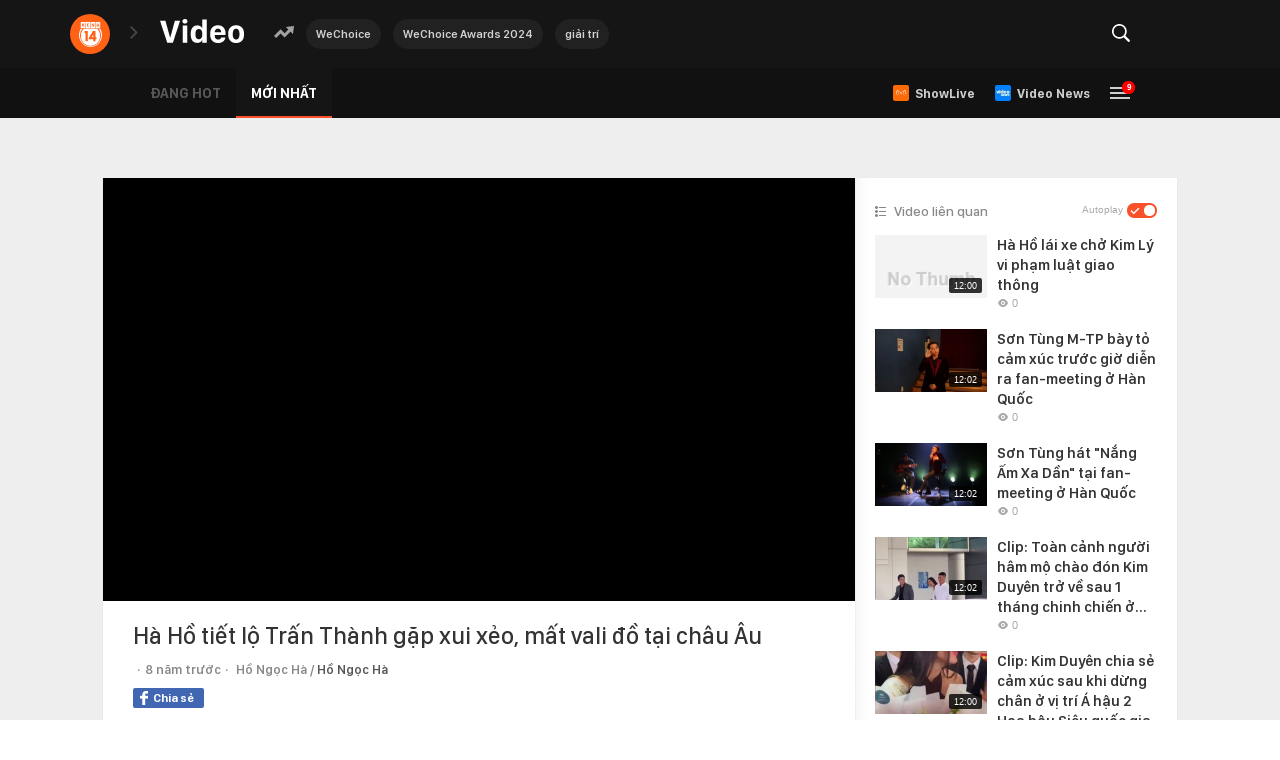

--- FILE ---
content_type: application/javascript
request_url: https://static.mediacdn.vn/video.kenh14.vn/web_js/20240617/video.home.min.js?v1
body_size: 99692
content:
function convertHtmlToText(e){var t=""+e;return t=(t=(t=(t=(t=(t=(t=(t=(t=(t=(t=(t=(t=(t=(t=(t=(t=(t=(t=t.replace(/&nbsp;/gi," ")).replace(/&amp;/gi,"&")).replace(/&quot;/gi,'"')).replace(/&lt;/gi,"<")).replace(/&gt;/gi,">")).replace(/<br>/gi," ")).replace(/<br\s\/>/gi," ")).replace(/<br\/>/gi," ")).replace(/<p.*>/gi," ")).replace(/<a.*href="(.*?)".*>(.*?)<\/a>/gi," $2 ")).replace(/<script.*>[\w\W]{1,}(.*?)[\w\W]{1,}<\/script>/gi," ")).replace(/<script.*src\s*=\s*[\"']?([^\"']+)[\"']?[^\<>]/gi,"$1")).replace(/<style.*>[\w\W]{1,}(.*?)[\w\W]{1,}<\/style>/gi," ")).replace(/<style.*src\s*=\s*[\"']?([^\"']+)[\"']?[^\<>]/gi,"$1")).replace(/<(?:.|\s)*?>/g," ")).replace(/(?:(?:\r\n|\r|\n)\s*){2,}/gim," ")).replace(/ +(?= )/g," ")).replace(/</gi,"")).replace(/>/gi,"")}function validateEmail(e){return/^([\w-]+(?:\.[\w-]+)*)@((?:[\w-]+\.)*\w[\w-]{0,66})\.([a-z]{2,6}(?:\.[a-z]{2})?)$/i.test(e)}function IsEmail(e){return/^([a-zA-Z0-9_\.\-\+])+\@(([a-zA-Z0-9\-])+\.)+([a-zA-Z0-9]{2,4})+$/.test(e)}function setHomepage(e){document.all&&(document.body.style.behavior="url(#default#homepage)",document.body.setHomePage(e))}function changeUrlByPage(e){var t=document.URL,i=new RegExp("[?]*page=[0-9]*","g");t=-1!=(t=t.replace(i,"")).indexOf("?")?t+"&page="+e:t+"?page="+e,history.pushState({},"",t)}function setCookie(e,t,i){var n=new Date;n.setTime(n.getTime()+1e3*i);var a="expires="+n.toUTCString();document.cookie=e+"="+t+"; "+a}function getCookie(e){for(var t=e+"=",i=document.cookie.split(";"),n=0;n<i.length;n++){for(var a=i[n];" "==a.charAt(0);)a=a.substring(1);if(-1!=a.indexOf(t))return a.substring(t.length,a.length)}return""}function getDateTime(){var e=new Date,t=e.getFullYear(),i=e.getMonth()+1,n=e.getDate(),a=e.getHours(),r=e.getMinutes(),s=e.getSeconds();if(1==i.toString().length)i="0"+i;if(1==n.toString().length)n="0"+n;if(1==a.toString().length)a="0"+a;if(1==r.toString().length)r="0"+r;if(1==s.toString().length)s="0"+s;return t+"/"+i+"/"+n+" "+a+":"+r+":"+s}function getDiffDate(e,t,i){var n=36e5,a=24*n,r=7*a;e=new Date(e);var s=(t=new Date(t))-e;if(isNaN(s))return NaN;switch(i){case"years":return t.getFullYear()-e.getFullYear();case"months":return 12*t.getFullYear()+t.getMonth()-(12*e.getFullYear()+e.getMonth());case"weeks":return Math.floor(s/r);case"days":return Math.floor(s/a);case"hours":return Math.floor(s/n);case"minutes":return Math.floor(s/6e4);case"seconds":return Math.floor(s/1e3);default:return}}function UnicodeToKoDauAndGach(e){e=UnicodeToKoDau(e.toLowerCase());for(var t="",i=0;i<e.length;i++)"abcdefghijklmnopqrstxyzuvxw0123456789 ".indexOf(e.charAt(i))>-1&&(" "!=e.charAt(i)?t+=e.charAt(i):i>0&&" "!=e.charAt(i-1)&&"-"!=e.charAt(i-1)&&(t+="-"));return t}function UnicodeToKoDau(e){for(var t="",i=0,n=0;n<e.length;n++)t+=(i="àáảãạâầấẩẫậăằắẳẵặèéẻẽẹêềếểễệđìíỉĩịòóỏõọôồốổỗộơờớởỡợùúủũụưừứửữựỳýỷỹỵÀÁẢÃẠÂẦẤẨẪẬĂẰẮẲẴẶÈÉẺẼẸÊỀẾỂỄỆĐÌÍỈĨỊÒÓỎÕỌÔỒỐỔỖỘƠỜỚỞỠỢÙÚỦŨỤƯỪỨỬỮỰỲÝỶỸỴÂĂĐÔƠƯ".indexOf(e.charAt(n)))>=0?"aaaaaaaaaaaaaaaaaeeeeeeeeeeediiiiiooooooooooooooooouuuuuuuuuuuyyyyyAAAAAAAAAAAAAAAAAEEEEEEEEEEEDIIIOOOOOOOOOOOOOOOOOOOUUUUUUUUUUUYYYYYAADOOU".charAt(i):e.charAt(n);return t}function UpperCaseFirst(e){return e.charAt(0).toUpperCase()+e.slice(1)}!function(e,t){function i(e){return D.isWindow(e)?e:9===e.nodeType&&(e.defaultView||e.parentWindow)}function n(e){if(!ht[e]){var t=$.body,i=D("<"+e+">").appendTo(t),n=i.css("display");i.remove(),"none"!==n&&""!==n||(lt||((lt=$.createElement("iframe")).frameBorder=lt.width=lt.height=0),t.appendChild(lt),dt&&lt.createElement||((dt=(lt.contentWindow||lt.contentDocument).document).write((D.support.boxModel?"<!doctype html>":"")+"<html><body>"),dt.close()),i=dt.createElement(e),dt.body.appendChild(i),n=D.css(i,"display"),t.removeChild(lt)),ht[e]=n}return ht[e]}function a(e,t){var i={};return D.each(mt.concat.apply([],mt.slice(0,t)),(function(){i[this]=e})),i}function r(){ut=t}function s(){return setTimeout(r,0),ut=D.now()}function o(){try{return new e.XMLHttpRequest}catch(e){}}function l(e,t,i,n){if(D.isArray(t))D.each(t,(function(t,a){i||Be.test(e)?n(e,a):l(e+"["+("object"==typeof a?t:"")+"]",a,i,n)}));else if(i||"object"!==D.type(t))n(e,t);else for(var a in t)l(e+"["+a+"]",t[a],i,n)}function d(e,i){var n,a,r=D.ajaxSettings.flatOptions||{};for(n in i)i[n]!==t&&((r[n]?e:a||(a={}))[n]=i[n]);a&&D.extend(!0,e,a)}function c(e,i,n,a,r,s){(s=s||{})[r=r||i.dataTypes[0]]=!0;for(var o,l=e[r],d=0,u=l?l.length:0,h=e===et;d<u&&(h||!o);d++)"string"==typeof(o=l[d](i,n,a))&&(!h||s[o]?o=t:(i.dataTypes.unshift(o),o=c(e,i,n,a,o,s)));return(h||!o)&&!s["*"]&&(o=c(e,i,n,a,"*",s)),o}function u(e){return function(t,i){if("string"!=typeof t&&(i=t,t="*"),D.isFunction(i))for(var n,a,r=t.toLowerCase().split(Ze),s=0,o=r.length;s<o;s++)n=r[s],(a=/^\+/.test(n))&&(n=n.substr(1)||"*"),(e[n]=e[n]||[])[a?"unshift":"push"](i)}}function h(e,t,i){var n="width"===t?e.offsetWidth:e.offsetHeight,a="width"===t?1:0;if(n>0){if("border"!==i)for(;a<4;a+=2)i||(n-=parseFloat(D.css(e,"padding"+Oe[a]))||0),"margin"===i?n+=parseFloat(D.css(e,i+Oe[a]))||0:n-=parseFloat(D.css(e,"border"+Oe[a]+"Width"))||0;return n+"px"}if(((n=Ee(e,t))<0||null==n)&&(n=e.style[t]),Pe.test(n))return n;if(n=parseFloat(n)||0,i)for(;a<4;a+=2)n+=parseFloat(D.css(e,"padding"+Oe[a]))||0,"padding"!==i&&(n+=parseFloat(D.css(e,"border"+Oe[a]+"Width"))||0),"margin"===i&&(n+=parseFloat(D.css(e,i+Oe[a]))||0);return n+"px"}function p(e){var t=$.createElement("div");return Ce.appendChild(t),t.innerHTML=e.outerHTML,t.firstChild}function f(e){var t=(e.nodeName||"").toLowerCase();"input"===t?m(e):"script"!==t&&void 0!==e.getElementsByTagName&&D.grep(e.getElementsByTagName("input"),m)}function m(e){"checkbox"!==e.type&&"radio"!==e.type||(e.defaultChecked=e.checked)}function v(e){return void 0!==e.getElementsByTagName?e.getElementsByTagName("*"):void 0!==e.querySelectorAll?e.querySelectorAll("*"):[]}function g(e,t){var i;1===t.nodeType&&(t.clearAttributes&&t.clearAttributes(),t.mergeAttributes&&t.mergeAttributes(e),"object"===(i=t.nodeName.toLowerCase())?t.outerHTML=e.outerHTML:"input"!==i||"checkbox"!==e.type&&"radio"!==e.type?"option"===i?t.selected=e.defaultSelected:"input"===i||"textarea"===i?t.defaultValue=e.defaultValue:"script"===i&&t.text!==e.text&&(t.text=e.text):(e.checked&&(t.defaultChecked=t.checked=e.checked),t.value!==e.value&&(t.value=e.value)),t.removeAttribute(D.expando),t.removeAttribute("_submit_attached"),t.removeAttribute("_change_attached"))}function y(e,t){if(1===t.nodeType&&D.hasData(e)){var i,n,a,r=D._data(e),s=D._data(t,r),o=r.events;if(o)for(i in delete s.handle,s.events={},o)for(n=0,a=o[i].length;n<a;n++)D.event.add(t,i,o[i][n]);s.data&&(s.data=D.extend({},s.data))}}function b(e,t){return D.nodeName(e,"table")?e.getElementsByTagName("tbody")[0]||e.appendChild(e.ownerDocument.createElement("tbody")):e}function w(e){var t=ce.split("|"),i=e.createDocumentFragment();if(i.createElement)for(;t.length;)i.createElement(t.pop());return i}function x(e,t,i){if(t=t||0,D.isFunction(t))return D.grep(e,(function(e,n){return!!t.call(e,n,e)===i}));if(t.nodeType)return D.grep(e,(function(e,n){return e===t===i}));if("string"==typeof t){var n=D.grep(e,(function(e){return 1===e.nodeType}));if(se.test(t))return D.filter(t,n,!i);t=D.filter(t,n)}return D.grep(e,(function(e,n){return D.inArray(e,t)>=0===i}))}function T(e){return!e||!e.parentNode||11===e.parentNode.nodeType}function S(){return!0}function C(){return!1}function E(e,t,i){var n=t+"defer",a=t+"queue",r=t+"mark",s=D._data(e,n);s&&("queue"===i||!D._data(e,a))&&("mark"===i||!D._data(e,r))&&setTimeout((function(){!D._data(e,a)&&!D._data(e,r)&&(D.removeData(e,n,!0),s.fire())}),0)}function k(e){for(var t in e)if(("data"!==t||!D.isEmptyObject(e[t]))&&"toJSON"!==t)return!1;return!0}function M(e,i,n){if(n===t&&1===e.nodeType){var a="data-"+i.replace(z,"-$1").toLowerCase();if("string"==typeof(n=e.getAttribute(a))){try{n="true"===n||"false"!==n&&("null"===n?null:D.isNumeric(n)?+n:L.test(n)?D.parseJSON(n):n)}catch(e){}D.data(e,i,n)}else n=t}return n}var $=e.document,N=e.navigator,A=e.location,D=function(){function i(){if(!o.isReady){try{$.documentElement.doScroll("left")}catch(e){return void setTimeout(i,1)}o.ready()}}var n,a,r,s,o=function(e,t){return new o.fn.init(e,t,n)},l=e.jQuery,d=e.$,c=/^(?:[^#<]*(<[\w\W]+>)[^>]*$|#([\w\-]*)$)/,u=/\S/,h=/^\s+/,p=/\s+$/,f=/^<(\w+)\s*\/?>(?:<\/\1>)?$/,m=/^[\],:{}\s]*$/,v=/\\(?:["\\\/bfnrt]|u[0-9a-fA-F]{4})/g,g=/"[^"\\\n\r]*"|true|false|null|-?\d+(?:\.\d*)?(?:[eE][+\-]?\d+)?/g,y=/(?:^|:|,)(?:\s*\[)+/g,b=/(webkit)[ \/]([\w.]+)/,w=/(opera)(?:.*version)?[ \/]([\w.]+)/,x=/(msie) ([\w.]+)/,T=/(mozilla)(?:.*? rv:([\w.]+))?/,S=/-([a-z]|[0-9])/gi,C=/^-ms-/,E=function(e,t){return(t+"").toUpperCase()},k=N.userAgent,M=Object.prototype.toString,A=Object.prototype.hasOwnProperty,D=Array.prototype.push,P=Array.prototype.slice,I=String.prototype.trim,L=Array.prototype.indexOf,z={};return o.fn=o.prototype={constructor:o,init:function(e,i,n){var a,r,s,l;if(!e)return this;if(e.nodeType)return this.context=this[0]=e,this.length=1,this;if("body"===e&&!i&&$.body)return this.context=$,this[0]=$.body,this.selector=e,this.length=1,this;if("string"==typeof e){if((a="<"!==e.charAt(0)||">"!==e.charAt(e.length-1)||e.length<3?c.exec(e):[null,e,null])&&(a[1]||!i)){if(a[1])return l=(i=i instanceof o?i[0]:i)?i.ownerDocument||i:$,(s=f.exec(e))?o.isPlainObject(i)?(e=[$.createElement(s[1])],o.fn.attr.call(e,i,!0)):e=[l.createElement(s[1])]:e=((s=o.buildFragment([a[1]],[l])).cacheable?o.clone(s.fragment):s.fragment).childNodes,o.merge(this,e);if((r=$.getElementById(a[2]))&&r.parentNode){if(r.id!==a[2])return n.find(e);this.length=1,this[0]=r}return this.context=$,this.selector=e,this}return!i||i.jquery?(i||n).find(e):this.constructor(i).find(e)}return o.isFunction(e)?n.ready(e):(e.selector!==t&&(this.selector=e.selector,this.context=e.context),o.makeArray(e,this))},selector:"",jquery:"1.7.2",length:0,size:function(){return this.length},toArray:function(){return P.call(this,0)},get:function(e){return null==e?this.toArray():e<0?this[this.length+e]:this[e]},pushStack:function(e,t,i){var n=this.constructor();return o.isArray(e)?D.apply(n,e):o.merge(n,e),n.prevObject=this,n.context=this.context,"find"===t?n.selector=this.selector+(this.selector?" ":"")+i:t&&(n.selector=this.selector+"."+t+"("+i+")"),n},each:function(e,t){return o.each(this,e,t)},ready:function(e){return o.bindReady(),r.add(e),this},eq:function(e){return-1===(e=+e)?this.slice(e):this.slice(e,e+1)},first:function(){return this.eq(0)},last:function(){return this.eq(-1)},slice:function(){return this.pushStack(P.apply(this,arguments),"slice",P.call(arguments).join(","))},map:function(e){return this.pushStack(o.map(this,(function(t,i){return e.call(t,i,t)})))},end:function(){return this.prevObject||this.constructor(null)},push:D,sort:[].sort,splice:[].splice},o.fn.init.prototype=o.fn,o.extend=o.fn.extend=function(){var e,i,n,a,r,s,l=arguments[0]||{},d=1,c=arguments.length,u=!1;for("boolean"==typeof l&&(u=l,l=arguments[1]||{},d=2),"object"!=typeof l&&!o.isFunction(l)&&(l={}),c===d&&(l=this,--d);d<c;d++)if(null!=(e=arguments[d]))for(i in e)n=l[i],l!==(a=e[i])&&(u&&a&&(o.isPlainObject(a)||(r=o.isArray(a)))?(r?(r=!1,s=n&&o.isArray(n)?n:[]):s=n&&o.isPlainObject(n)?n:{},l[i]=o.extend(u,s,a)):a!==t&&(l[i]=a));return l},o.extend({noConflict:function(t){return e.$===o&&(e.$=d),t&&e.jQuery===o&&(e.jQuery=l),o},isReady:!1,readyWait:1,holdReady:function(e){e?o.readyWait++:o.ready(!0)},ready:function(e){if(!0===e&&! --o.readyWait||!0!==e&&!o.isReady){if(!$.body)return setTimeout(o.ready,1);if(o.isReady=!0,!0!==e&&--o.readyWait>0)return;r.fireWith($,[o]),o.fn.trigger&&o($).trigger("ready").off("ready")}},bindReady:function(){if(!r){if(r=o.Callbacks("once memory"),"complete"===$.readyState)return setTimeout(o.ready,1);if($.addEventListener)$.addEventListener("DOMContentLoaded",s,!1),e.addEventListener("load",o.ready,!1);else if($.attachEvent){$.attachEvent("onreadystatechange",s),e.attachEvent("onload",o.ready);var t=!1;try{t=null==e.frameElement}catch(e){}$.documentElement.doScroll&&t&&i()}}},isFunction:function(e){return"function"===o.type(e)},isArray:Array.isArray||function(e){return"array"===o.type(e)},isWindow:function(e){return null!=e&&e==e.window},isNumeric:function(e){return!isNaN(parseFloat(e))&&isFinite(e)},type:function(e){return null==e?String(e):z[M.call(e)]||"object"},isPlainObject:function(e){if(!e||"object"!==o.type(e)||e.nodeType||o.isWindow(e))return!1;try{if(e.constructor&&!A.call(e,"constructor")&&!A.call(e.constructor.prototype,"isPrototypeOf"))return!1}catch(e){return!1}var i;for(i in e);return i===t||A.call(e,i)},isEmptyObject:function(e){for(var t in e)return!1;return!0},error:function(e){throw new Error(e)},parseJSON:function(t){return"string"==typeof t&&t?(t=o.trim(t),e.JSON&&e.JSON.parse?e.JSON.parse(t):m.test(t.replace(v,"@").replace(g,"]").replace(y,""))?new Function("return "+t)():void o.error("Invalid JSON: "+t)):null},parseXML:function(i){if("string"!=typeof i||!i)return null;var n;try{e.DOMParser?n=(new DOMParser).parseFromString(i,"text/xml"):((n=new ActiveXObject("Microsoft.XMLDOM")).async="false",n.loadXML(i))}catch(e){n=t}return(!n||!n.documentElement||n.getElementsByTagName("parsererror").length)&&o.error("Invalid XML: "+i),n},noop:function(){},globalEval:function(t){t&&u.test(t)&&(e.execScript||function(t){e.eval.call(e,t)})(t)},camelCase:function(e){return e.replace(C,"ms-").replace(S,E)},nodeName:function(e,t){return e.nodeName&&e.nodeName.toUpperCase()===t.toUpperCase()},each:function(e,i,n){var a,r=0,s=e.length,l=s===t||o.isFunction(e);if(n)if(l){for(a in e)if(!1===i.apply(e[a],n))break}else for(;r<s&&!1!==i.apply(e[r++],n););else if(l){for(a in e)if(!1===i.call(e[a],a,e[a]))break}else for(;r<s&&!1!==i.call(e[r],r,e[r++]););return e},trim:I?function(e){return null==e?"":I.call(e)}:function(e){return null==e?"":(e+"").replace(h,"").replace(p,"")},makeArray:function(e,t){var i=t||[];if(null!=e){var n=o.type(e);null==e.length||"string"===n||"function"===n||"regexp"===n||o.isWindow(e)?D.call(i,e):o.merge(i,e)}return i},inArray:function(e,t,i){var n;if(t){if(L)return L.call(t,e,i);for(n=t.length,i=i?i<0?Math.max(0,n+i):i:0;i<n;i++)if(i in t&&t[i]===e)return i}return-1},merge:function(e,i){var n=e.length,a=0;if("number"==typeof i.length)for(var r=i.length;a<r;a++)e[n++]=i[a];else for(;i[a]!==t;)e[n++]=i[a++];return e.length=n,e},grep:function(e,t,i){var n=[];i=!!i;for(var a=0,r=e.length;a<r;a++)i!==!!t(e[a],a)&&n.push(e[a]);return n},map:function(e,i,n){var a,r,s=[],l=0,d=e.length;if(e instanceof o||d!==t&&"number"==typeof d&&(d>0&&e[0]&&e[d-1]||0===d||o.isArray(e)))for(;l<d;l++)null!=(a=i(e[l],l,n))&&(s[s.length]=a);else for(r in e)null!=(a=i(e[r],r,n))&&(s[s.length]=a);return s.concat.apply([],s)},guid:1,proxy:function(e,i){if("string"==typeof i){var n=e[i];i=e,e=n}if(!o.isFunction(e))return t;var a=P.call(arguments,2),r=function(){return e.apply(i,a.concat(P.call(arguments)))};return r.guid=e.guid=e.guid||r.guid||o.guid++,r},access:function(e,i,n,a,r,s,l){var d,c=null==n,u=0,h=e.length;if(n&&"object"==typeof n){for(u in n)o.access(e,i,u,n[u],1,s,a);r=1}else if(a!==t){if(d=l===t&&o.isFunction(a),c&&(d?(d=i,i=function(e,t,i){return d.call(o(e),i)}):(i.call(e,a),i=null)),i)for(;u<h;u++)i(e[u],n,d?a.call(e[u],u,i(e[u],n)):a,l);r=1}return r?e:c?i.call(e):h?i(e[0],n):s},now:function(){return(new Date).getTime()},uaMatch:function(e){e=e.toLowerCase();var t=b.exec(e)||w.exec(e)||x.exec(e)||e.indexOf("compatible")<0&&T.exec(e)||[];return{browser:t[1]||"",version:t[2]||"0"}},sub:function(){function e(t,i){return new e.fn.init(t,i)}o.extend(!0,e,this),e.superclass=this,e.fn=e.prototype=this(),e.fn.constructor=e,e.sub=this.sub,e.fn.init=function(i,n){return n&&n instanceof o&&!(n instanceof e)&&(n=e(n)),o.fn.init.call(this,i,n,t)},e.fn.init.prototype=e.fn;var t=e($);return e},browser:{}}),o.each("Boolean Number String Function Array Date RegExp Object".split(" "),(function(e,t){z["[object "+t+"]"]=t.toLowerCase()})),(a=o.uaMatch(k)).browser&&(o.browser[a.browser]=!0,o.browser.version=a.version),o.browser.webkit&&(o.browser.safari=!0),u.test(" ")&&(h=/^[\s\xA0]+/,p=/[\s\xA0]+$/),n=o($),$.addEventListener?s=function(){$.removeEventListener("DOMContentLoaded",s,!1),o.ready()}:$.attachEvent&&(s=function(){"complete"===$.readyState&&($.detachEvent("onreadystatechange",s),o.ready())}),o}(),P={};D.Callbacks=function(e){e=e?P[e]||function(e){var t,i,n=P[e]={};for(t=0,i=(e=e.split(/\s+/)).length;t<i;t++)n[e[t]]=!0;return n}(e):{};var i,n,a,r,s,o,l=[],d=[],c=function(t){var i,n,a,r;for(i=0,n=t.length;i<n;i++)a=t[i],"array"===(r=D.type(a))?c(a):"function"===r&&(!e.unique||!h.has(a))&&l.push(a)},u=function(t,c){for(c=c||[],i=!e.memory||[t,c],n=!0,a=!0,o=r||0,r=0,s=l.length;l&&o<s;o++)if(!1===l[o].apply(t,c)&&e.stopOnFalse){i=!0;break}a=!1,l&&(e.once?!0===i?h.disable():l=[]:d&&d.length&&(i=d.shift(),h.fireWith(i[0],i[1])))},h={add:function(){if(l){var e=l.length;c(arguments),a?s=l.length:i&&!0!==i&&(r=e,u(i[0],i[1]))}return this},remove:function(){if(l)for(var t=arguments,i=0,n=t.length;i<n;i++)for(var r=0;r<l.length&&(t[i]!==l[r]||(a&&r<=s&&(s--,r<=o&&o--),l.splice(r--,1),!e.unique));r++);return this},has:function(e){if(l)for(var t=0,i=l.length;t<i;t++)if(e===l[t])return!0;return!1},empty:function(){return l=[],this},disable:function(){return l=d=i=t,this},disabled:function(){return!l},lock:function(){return d=t,(!i||!0===i)&&h.disable(),this},locked:function(){return!d},fireWith:function(t,n){return d&&(a?e.once||d.push([t,n]):(!e.once||!i)&&u(t,n)),this},fire:function(){return h.fireWith(this,arguments),this},fired:function(){return!!n}};return h};var I=[].slice;D.extend({Deferred:function(e){var t,i=D.Callbacks("once memory"),n=D.Callbacks("once memory"),a=D.Callbacks("memory"),r="pending",s={resolve:i,reject:n,notify:a},o={done:i.add,fail:n.add,progress:a.add,state:function(){return r},isResolved:i.fired,isRejected:n.fired,then:function(e,t,i){return l.done(e).fail(t).progress(i),this},always:function(){return l.done.apply(l,arguments).fail.apply(l,arguments),this},pipe:function(e,t,i){return D.Deferred((function(n){D.each({done:[e,"resolve"],fail:[t,"reject"],progress:[i,"notify"]},(function(e,t){var i,a=t[0],r=t[1];D.isFunction(a)?l[e]((function(){(i=a.apply(this,arguments))&&D.isFunction(i.promise)?i.promise().then(n.resolve,n.reject,n.notify):n[r+"With"](this===l?n:this,[i])})):l[e](n[r])}))})).promise()},promise:function(e){if(null==e)e=o;else for(var t in o)e[t]=o[t];return e}},l=o.promise({});for(t in s)l[t]=s[t].fire,l[t+"With"]=s[t].fireWith;return l.done((function(){r="resolved"}),n.disable,a.lock).fail((function(){r="rejected"}),i.disable,a.lock),e&&e.call(l,l),l},when:function(e){function t(e){return function(t){s[e]=arguments.length>1?I.call(arguments,0):t,l.notifyWith(d,s)}}function i(e){return function(t){n[e]=arguments.length>1?I.call(arguments,0):t,--o||l.resolveWith(l,n)}}var n=I.call(arguments,0),a=0,r=n.length,s=Array(r),o=r,l=r<=1&&e&&D.isFunction(e.promise)?e:D.Deferred(),d=l.promise();if(r>1){for(;a<r;a++)n[a]&&n[a].promise&&D.isFunction(n[a].promise)?n[a].promise().then(i(a),l.reject,t(a)):--o;o||l.resolveWith(l,n)}else l!==e&&l.resolveWith(l,r?[e]:[]);return d}}),D.support=function(){var t,i,n,a,r,s,o,l,d,c,u,h=$.createElement("div");$.documentElement;if(h.setAttribute("className","t"),h.innerHTML="   <link/><table></table><a href='/a' style='top:1px;float:left;opacity:.55;'>a</a><input type='checkbox'/>",i=h.getElementsByTagName("*"),n=h.getElementsByTagName("a")[0],!i||!i.length||!n)return{};r=(a=$.createElement("select")).appendChild($.createElement("option")),s=h.getElementsByTagName("input")[0],t={leadingWhitespace:3===h.firstChild.nodeType,tbody:!h.getElementsByTagName("tbody").length,htmlSerialize:!!h.getElementsByTagName("link").length,style:/top/.test(n.getAttribute("style")),hrefNormalized:"/a"===n.getAttribute("href"),opacity:/^0.55/.test(n.style.opacity),cssFloat:!!n.style.cssFloat,checkOn:"on"===s.value,optSelected:r.selected,getSetAttribute:"t"!==h.className,enctype:!!$.createElement("form").enctype,html5Clone:"<:nav></:nav>"!==$.createElement("nav").cloneNode(!0).outerHTML,submitBubbles:!0,changeBubbles:!0,focusinBubbles:!1,deleteExpando:!0,noCloneEvent:!0,inlineBlockNeedsLayout:!1,shrinkWrapBlocks:!1,reliableMarginRight:!0,pixelMargin:!0},D.boxModel=t.boxModel="CSS1Compat"===$.compatMode,s.checked=!0,t.noCloneChecked=s.cloneNode(!0).checked,a.disabled=!0,t.optDisabled=!r.disabled;try{delete h.test}catch(e){t.deleteExpando=!1}if(!h.addEventListener&&h.attachEvent&&h.fireEvent&&(h.attachEvent("onclick",(function(){t.noCloneEvent=!1})),h.cloneNode(!0).fireEvent("onclick")),(s=$.createElement("input")).value="t",s.setAttribute("type","radio"),t.radioValue="t"===s.value,s.setAttribute("checked","checked"),s.setAttribute("name","t"),h.appendChild(s),(o=$.createDocumentFragment()).appendChild(h.lastChild),t.checkClone=o.cloneNode(!0).cloneNode(!0).lastChild.checked,t.appendChecked=s.checked,o.removeChild(s),o.appendChild(h),h.attachEvent)for(c in{submit:1,change:1,focusin:1})(u=(d="on"+c)in h)||(h.setAttribute(d,"return;"),u="function"==typeof h[d]),t[c+"Bubbles"]=u;return o.removeChild(h),o=a=r=h=s=null,D((function(){var i,n,a,r,s,o,d,c,p,f,m,v=$.getElementsByTagName("body")[0];!v||(f=(m="padding:0;margin:0;border:")+"0;visibility:hidden;",c="<div "+(d="style='"+(p="position:absolute;top:0;left:0;width:1px;height:1px;")+m+"5px solid #000;")+"display:block;'><div style='"+m+"0;display:block;overflow:hidden;'></div></div><table "+d+"' cellpadding='0' cellspacing='0'><tr><td></td></tr></table>",(i=$.createElement("div")).style.cssText=f+"width:0;height:0;position:static;top:0;margin-top:1px",v.insertBefore(i,v.firstChild),h=$.createElement("div"),i.appendChild(h),h.innerHTML="<table><tr><td style='"+m+"0;display:none'></td><td>t</td></tr></table>",l=h.getElementsByTagName("td"),u=0===l[0].offsetHeight,l[0].style.display="",l[1].style.display="none",t.reliableHiddenOffsets=u&&0===l[0].offsetHeight,e.getComputedStyle&&(h.innerHTML="",(o=$.createElement("div")).style.width="0",o.style.marginRight="0",h.style.width="2px",h.appendChild(o),t.reliableMarginRight=0===(parseInt((e.getComputedStyle(o,null)||{marginRight:0}).marginRight,10)||0)),void 0!==h.style.zoom&&(h.innerHTML="",h.style.width=h.style.padding="1px",h.style.border=0,h.style.overflow="hidden",h.style.display="inline",h.style.zoom=1,t.inlineBlockNeedsLayout=3===h.offsetWidth,h.style.display="block",h.style.overflow="visible",h.innerHTML="<div style='width:5px;'></div>",t.shrinkWrapBlocks=3!==h.offsetWidth),h.style.cssText=p+f,h.innerHTML=c,a=(n=h.firstChild).firstChild,r=n.nextSibling.firstChild.firstChild,s={doesNotAddBorder:5!==a.offsetTop,doesAddBorderForTableAndCells:5===r.offsetTop},a.style.position="fixed",a.style.top="20px",s.fixedPosition=20===a.offsetTop||15===a.offsetTop,a.style.position=a.style.top="",n.style.overflow="hidden",n.style.position="relative",s.subtractsBorderForOverflowNotVisible=-5===a.offsetTop,s.doesNotIncludeMarginInBodyOffset=1!==v.offsetTop,e.getComputedStyle&&(h.style.marginTop="1%",t.pixelMargin="1%"!==(e.getComputedStyle(h,null)||{marginTop:0}).marginTop),void 0!==i.style.zoom&&(i.style.zoom=1),v.removeChild(i),o=h=i=null,D.extend(t,s))})),t}();var L=/^(?:\{.*\}|\[.*\])$/,z=/([A-Z])/g;D.extend({cache:{},uuid:0,expando:"jQuery"+(D.fn.jquery+Math.random()).replace(/\D/g,""),noData:{embed:!0,object:"clsid:D27CDB6E-AE6D-11cf-96B8-444553540000",applet:!0},hasData:function(e){return!!(e=e.nodeType?D.cache[e[D.expando]]:e[D.expando])&&!k(e)},data:function(e,i,n,a){if(D.acceptData(e)){var r,s,o,l=D.expando,d="string"==typeof i,c=e.nodeType,u=c?D.cache:e,h=c?e[l]:e[l]&&l,p="events"===i;if((!h||!u[h]||!p&&!a&&!u[h].data)&&d&&n===t)return;return h||(c?e[l]=h=++D.uuid:h=l),u[h]||(u[h]={},c||(u[h].toJSON=D.noop)),"object"!=typeof i&&"function"!=typeof i||(a?u[h]=D.extend(u[h],i):u[h].data=D.extend(u[h].data,i)),r=s=u[h],a||(s.data||(s.data={}),s=s.data),n!==t&&(s[D.camelCase(i)]=n),p&&!s[i]?r.events:(d?null==(o=s[i])&&(o=s[D.camelCase(i)]):o=s,o)}},removeData:function(e,t,i){if(D.acceptData(e)){var n,a,r,s=D.expando,o=e.nodeType,l=o?D.cache:e,d=o?e[s]:s;if(!l[d])return;if(t&&(n=i?l[d]:l[d].data)){D.isArray(t)||(t in n?t=[t]:t=(t=D.camelCase(t))in n?[t]:t.split(" "));for(a=0,r=t.length;a<r;a++)delete n[t[a]];if(!(i?k:D.isEmptyObject)(n))return}if(!i&&(delete l[d].data,!k(l[d])))return;D.support.deleteExpando||!l.setInterval?delete l[d]:l[d]=null,o&&(D.support.deleteExpando?delete e[s]:e.removeAttribute?e.removeAttribute(s):e[s]=null)}},_data:function(e,t,i){return D.data(e,t,i,!0)},acceptData:function(e){if(e.nodeName){var t=D.noData[e.nodeName.toLowerCase()];if(t)return!0!==t&&e.getAttribute("classid")===t}return!0}}),D.fn.extend({data:function(e,i){var n,a,r,s,o,l=this[0],d=0,c=null;if(e===t){if(this.length&&(c=D.data(l),1===l.nodeType&&!D._data(l,"parsedAttrs"))){for(o=(r=l.attributes).length;d<o;d++)0===(s=r[d].name).indexOf("data-")&&(s=D.camelCase(s.substring(5)),M(l,s,c[s]));D._data(l,"parsedAttrs",!0)}return c}return"object"==typeof e?this.each((function(){D.data(this,e)})):((n=e.split(".",2))[1]=n[1]?"."+n[1]:"",a=n[1]+"!",D.access(this,(function(i){if(i===t)return(c=this.triggerHandler("getData"+a,[n[0]]))===t&&l&&(c=D.data(l,e),c=M(l,e,c)),c===t&&n[1]?this.data(n[0]):c;n[1]=i,this.each((function(){var t=D(this);t.triggerHandler("setData"+a,n),D.data(this,e,i),t.triggerHandler("changeData"+a,n)}))}),null,i,arguments.length>1,null,!1))},removeData:function(e){return this.each((function(){D.removeData(this,e)}))}}),D.extend({_mark:function(e,t){e&&(t=(t||"fx")+"mark",D._data(e,t,(D._data(e,t)||0)+1))},_unmark:function(e,t,i){if(!0!==e&&(i=t,t=e,e=!1),t){var n=(i=i||"fx")+"mark",a=e?0:(D._data(t,n)||1)-1;a?D._data(t,n,a):(D.removeData(t,n,!0),E(t,i,"mark"))}},queue:function(e,t,i){var n;if(e)return t=(t||"fx")+"queue",n=D._data(e,t),i&&(!n||D.isArray(i)?n=D._data(e,t,D.makeArray(i)):n.push(i)),n||[]},dequeue:function(e,t){t=t||"fx";var i=D.queue(e,t),n=i.shift(),a={};"inprogress"===n&&(n=i.shift()),n&&("fx"===t&&i.unshift("inprogress"),D._data(e,t+".run",a),n.call(e,(function(){D.dequeue(e,t)}),a)),i.length||(D.removeData(e,t+"queue "+t+".run",!0),E(e,t,"queue"))}}),D.fn.extend({queue:function(e,i){var n=2;return"string"!=typeof e&&(i=e,e="fx",n--),arguments.length<n?D.queue(this[0],e):i===t?this:this.each((function(){var t=D.queue(this,e,i);"fx"===e&&"inprogress"!==t[0]&&D.dequeue(this,e)}))},dequeue:function(e){return this.each((function(){D.dequeue(this,e)}))},delay:function(e,t){return e=D.fx&&D.fx.speeds[e]||e,t=t||"fx",this.queue(t,(function(t,i){var n=setTimeout(t,e);i.stop=function(){clearTimeout(n)}}))},clearQueue:function(e){return this.queue(e||"fx",[])},promise:function(e,i){function n(){--l||r.resolveWith(s,[s])}"string"!=typeof e&&(i=e,e=t),e=e||"fx";for(var a,r=D.Deferred(),s=this,o=s.length,l=1,d=e+"defer",c=e+"queue",u=e+"mark";o--;)(a=D.data(s[o],d,t,!0)||(D.data(s[o],c,t,!0)||D.data(s[o],u,t,!0))&&D.data(s[o],d,D.Callbacks("once memory"),!0))&&(l++,a.add(n));return n(),r.promise(i)}});var O,V,F,H=/[\n\t\r]/g,B=/\s+/,_=/\r/g,j=/^(?:button|input)$/i,R=/^(?:button|input|object|select|textarea)$/i,W=/^a(?:rea)?$/i,Y=/^(?:autofocus|autoplay|async|checked|controls|defer|disabled|hidden|loop|multiple|open|readonly|required|scoped|selected)$/i,X=D.support.getSetAttribute;D.fn.extend({attr:function(e,t){return D.access(this,D.attr,e,t,arguments.length>1)},removeAttr:function(e){return this.each((function(){D.removeAttr(this,e)}))},prop:function(e,t){return D.access(this,D.prop,e,t,arguments.length>1)},removeProp:function(e){return e=D.propFix[e]||e,this.each((function(){try{this[e]=t,delete this[e]}catch(e){}}))},addClass:function(e){var t,i,n,a,r,s,o;if(D.isFunction(e))return this.each((function(t){D(this).addClass(e.call(this,t,this.className))}));if(e&&"string"==typeof e)for(t=e.split(B),i=0,n=this.length;i<n;i++)if(1===(a=this[i]).nodeType)if(a.className||1!==t.length){for(r=" "+a.className+" ",s=0,o=t.length;s<o;s++)~r.indexOf(" "+t[s]+" ")||(r+=t[s]+" ");a.className=D.trim(r)}else a.className=e;return this},removeClass:function(e){var i,n,a,r,s,o,l;if(D.isFunction(e))return this.each((function(t){D(this).removeClass(e.call(this,t,this.className))}));if(e&&"string"==typeof e||e===t)for(i=(e||"").split(B),n=0,a=this.length;n<a;n++)if(1===(r=this[n]).nodeType&&r.className)if(e){for(s=(" "+r.className+" ").replace(H," "),o=0,l=i.length;o<l;o++)s=s.replace(" "+i[o]+" "," ");r.className=D.trim(s)}else r.className="";return this},toggleClass:function(e,t){var i=typeof e,n="boolean"==typeof t;return D.isFunction(e)?this.each((function(i){D(this).toggleClass(e.call(this,i,this.className,t),t)})):this.each((function(){if("string"===i)for(var a,r=0,s=D(this),o=t,l=e.split(B);a=l[r++];)o=n?o:!s.hasClass(a),s[o?"addClass":"removeClass"](a);else"undefined"!==i&&"boolean"!==i||(this.className&&D._data(this,"__className__",this.className),this.className=this.className||!1===e?"":D._data(this,"__className__")||"")}))},hasClass:function(e){for(var t=" "+e+" ",i=0,n=this.length;i<n;i++)if(1===this[i].nodeType&&(" "+this[i].className+" ").replace(H," ").indexOf(t)>-1)return!0;return!1},val:function(e){var i,n,a,r=this[0];return arguments.length?(a=D.isFunction(e),this.each((function(n){var r,s=D(this);1===this.nodeType&&(null==(r=a?e.call(this,n,s.val()):e)?r="":"number"==typeof r?r+="":D.isArray(r)&&(r=D.map(r,(function(e){return null==e?"":e+""}))),(i=D.valHooks[this.type]||D.valHooks[this.nodeName.toLowerCase()])&&"set"in i&&i.set(this,r,"value")!==t||(this.value=r))}))):r?(i=D.valHooks[r.type]||D.valHooks[r.nodeName.toLowerCase()])&&"get"in i&&(n=i.get(r,"value"))!==t?n:"string"==typeof(n=r.value)?n.replace(_,""):null==n?"":n:void 0}}),D.extend({valHooks:{option:{get:function(e){var t=e.attributes.value;return!t||t.specified?e.value:e.text}},select:{get:function(e){var t,i,n,a,r=e.selectedIndex,s=[],o=e.options,l="select-one"===e.type;if(r<0)return null;for(i=l?r:0,n=l?r+1:o.length;i<n;i++)if((a=o[i]).selected&&(D.support.optDisabled?!a.disabled:null===a.getAttribute("disabled"))&&(!a.parentNode.disabled||!D.nodeName(a.parentNode,"optgroup"))){if(t=D(a).val(),l)return t;s.push(t)}return l&&!s.length&&o.length?D(o[r]).val():s},set:function(e,t){var i=D.makeArray(t);return D(e).find("option").each((function(){this.selected=D.inArray(D(this).val(),i)>=0})),i.length||(e.selectedIndex=-1),i}}},attrFn:{val:!0,css:!0,html:!0,text:!0,data:!0,width:!0,height:!0,offset:!0},attr:function(e,i,n,a){var r,s,o,l=e.nodeType;if(e&&3!==l&&8!==l&&2!==l)return a&&i in D.attrFn?D(e)[i](n):void 0===e.getAttribute?D.prop(e,i,n):((o=1!==l||!D.isXMLDoc(e))&&(i=i.toLowerCase(),s=D.attrHooks[i]||(Y.test(i)?V:O)),n!==t?null===n?void D.removeAttr(e,i):s&&"set"in s&&o&&(r=s.set(e,n,i))!==t?r:(e.setAttribute(i,""+n),n):s&&"get"in s&&o&&null!==(r=s.get(e,i))?r:null===(r=e.getAttribute(i))?t:r)},removeAttr:function(e,t){var i,n,a,r,s,o=0;if(t&&1===e.nodeType)for(r=(n=t.toLowerCase().split(B)).length;o<r;o++)(a=n[o])&&(i=D.propFix[a]||a,(s=Y.test(a))||D.attr(e,a,""),e.removeAttribute(X?a:i),s&&i in e&&(e[i]=!1))},attrHooks:{type:{set:function(e,t){if(j.test(e.nodeName)&&e.parentNode)D.error("type property can't be changed");else if(!D.support.radioValue&&"radio"===t&&D.nodeName(e,"input")){var i=e.value;return e.setAttribute("type",t),i&&(e.value=i),t}}},value:{get:function(e,t){return O&&D.nodeName(e,"button")?O.get(e,t):t in e?e.value:null},set:function(e,t,i){if(O&&D.nodeName(e,"button"))return O.set(e,t,i);e.value=t}}},propFix:{tabindex:"tabIndex",readonly:"readOnly",for:"htmlFor",class:"className",maxlength:"maxLength",cellspacing:"cellSpacing",cellpadding:"cellPadding",rowspan:"rowSpan",colspan:"colSpan",usemap:"useMap",frameborder:"frameBorder",contenteditable:"contentEditable"},prop:function(e,i,n){var a,r,s=e.nodeType;if(e&&3!==s&&8!==s&&2!==s)return(1!==s||!D.isXMLDoc(e))&&(i=D.propFix[i]||i,r=D.propHooks[i]),n!==t?r&&"set"in r&&(a=r.set(e,n,i))!==t?a:e[i]=n:r&&"get"in r&&null!==(a=r.get(e,i))?a:e[i]},propHooks:{tabIndex:{get:function(e){var i=e.getAttributeNode("tabindex");return i&&i.specified?parseInt(i.value,10):R.test(e.nodeName)||W.test(e.nodeName)&&e.href?0:t}}}}),D.attrHooks.tabindex=D.propHooks.tabIndex,V={get:function(e,i){var n,a=D.prop(e,i);return!0===a||"boolean"!=typeof a&&(n=e.getAttributeNode(i))&&!1!==n.nodeValue?i.toLowerCase():t},set:function(e,t,i){var n;return!1===t?D.removeAttr(e,i):((n=D.propFix[i]||i)in e&&(e[n]=!0),e.setAttribute(i,i.toLowerCase())),i}},X||(F={name:!0,id:!0,coords:!0},O=D.valHooks.button={get:function(e,i){var n;return(n=e.getAttributeNode(i))&&(F[i]?""!==n.nodeValue:n.specified)?n.nodeValue:t},set:function(e,t,i){var n=e.getAttributeNode(i);return n||(n=$.createAttribute(i),e.setAttributeNode(n)),n.nodeValue=t+""}},D.attrHooks.tabindex.set=O.set,D.each(["width","height"],(function(e,t){D.attrHooks[t]=D.extend(D.attrHooks[t],{set:function(e,i){if(""===i)return e.setAttribute(t,"auto"),i}})})),D.attrHooks.contenteditable={get:O.get,set:function(e,t,i){""===t&&(t="false"),O.set(e,t,i)}}),D.support.hrefNormalized||D.each(["href","src","width","height"],(function(e,i){D.attrHooks[i]=D.extend(D.attrHooks[i],{get:function(e){var n=e.getAttribute(i,2);return null===n?t:n}})})),D.support.style||(D.attrHooks.style={get:function(e){return e.style.cssText.toLowerCase()||t},set:function(e,t){return e.style.cssText=""+t}}),D.support.optSelected||(D.propHooks.selected=D.extend(D.propHooks.selected,{get:function(e){var t=e.parentNode;return t&&(t.selectedIndex,t.parentNode&&t.parentNode.selectedIndex),null}})),D.support.enctype||(D.propFix.enctype="encoding"),D.support.checkOn||D.each(["radio","checkbox"],(function(){D.valHooks[this]={get:function(e){return null===e.getAttribute("value")?"on":e.value}}})),D.each(["radio","checkbox"],(function(){D.valHooks[this]=D.extend(D.valHooks[this],{set:function(e,t){if(D.isArray(t))return e.checked=D.inArray(D(e).val(),t)>=0}})}));var G=/^(?:textarea|input|select)$/i,q=/^([^\.]*)?(?:\.(.+))?$/,U=/(?:^|\s)hover(\.\S+)?\b/,Z=/^key/,J=/^(?:mouse|contextmenu)|click/,K=/^(?:focusinfocus|focusoutblur)$/,Q=/^(\w*)(?:#([\w\-]+))?(?:\.([\w\-]+))?$/,ee=function(e){var t=Q.exec(e);return t&&(t[1]=(t[1]||"").toLowerCase(),t[3]=t[3]&&new RegExp("(?:^|\\s)"+t[3]+"(?:\\s|$)")),t},te=function(e,t){var i=e.attributes||{};return(!t[1]||e.nodeName.toLowerCase()===t[1])&&(!t[2]||(i.id||{}).value===t[2])&&(!t[3]||t[3].test((i.class||{}).value))},ie=function(e){return D.event.special.hover?e:e.replace(U,"mouseenter$1 mouseleave$1")};D.event={add:function(e,i,n,a,r){var s,o,l,d,c,u,h,p,f,m,v;if(3!==e.nodeType&&8!==e.nodeType&&i&&n&&(s=D._data(e))){for(n.handler&&(n=(f=n).handler,r=f.selector),n.guid||(n.guid=D.guid++),(l=s.events)||(s.events=l={}),(o=s.handle)||(s.handle=o=function(e){return void 0===D||e&&D.event.triggered===e.type?t:D.event.dispatch.apply(o.elem,arguments)},o.elem=e),i=D.trim(ie(i)).split(" "),d=0;d<i.length;d++)u=(c=q.exec(i[d])||[])[1],h=(c[2]||"").split(".").sort(),v=D.event.special[u]||{},u=(r?v.delegateType:v.bindType)||u,v=D.event.special[u]||{},p=D.extend({type:u,origType:c[1],data:a,handler:n,guid:n.guid,selector:r,quick:r&&ee(r),namespace:h.join(".")},f),(m=l[u])||((m=l[u]=[]).delegateCount=0,v.setup&&!1!==v.setup.call(e,a,h,o)||(e.addEventListener?e.addEventListener(u,o,!1):e.attachEvent&&e.attachEvent("on"+u,o))),v.add&&(v.add.call(e,p),p.handler.guid||(p.handler.guid=n.guid)),r?m.splice(m.delegateCount++,0,p):m.push(p),D.event.global[u]=!0;e=null}},global:{},remove:function(e,t,i,n,a){var r,s,o,l,d,c,u,h,p,f,m,v,g=D.hasData(e)&&D._data(e);if(g&&(h=g.events)){for(t=D.trim(ie(t||"")).split(" "),r=0;r<t.length;r++)if(o=l=(s=q.exec(t[r])||[])[1],d=s[2],o){for(p=D.event.special[o]||{},c=(m=h[o=(n?p.delegateType:p.bindType)||o]||[]).length,d=d?new RegExp("(^|\\.)"+d.split(".").sort().join("\\.(?:.*\\.)?")+"(\\.|$)"):null,u=0;u<m.length;u++)v=m[u],(a||l===v.origType)&&(!i||i.guid===v.guid)&&(!d||d.test(v.namespace))&&(!n||n===v.selector||"**"===n&&v.selector)&&(m.splice(u--,1),v.selector&&m.delegateCount--,p.remove&&p.remove.call(e,v));0===m.length&&c!==m.length&&((!p.teardown||!1===p.teardown.call(e,d))&&D.removeEvent(e,o,g.handle),delete h[o])}else for(o in h)D.event.remove(e,o+t[r],i,n,!0);D.isEmptyObject(h)&&((f=g.handle)&&(f.elem=null),D.removeData(e,["events","handle"],!0))}},customEvent:{getData:!0,setData:!0,changeData:!0},trigger:function(i,n,a,r){if(!a||3!==a.nodeType&&8!==a.nodeType){var s,o,l,d,c,u,h,p,f,m,v=i.type||i,g=[];if(K.test(v+D.event.triggered))return;if(v.indexOf("!")>=0&&(v=v.slice(0,-1),o=!0),v.indexOf(".")>=0&&(g=v.split("."),v=g.shift(),g.sort()),(!a||D.event.customEvent[v])&&!D.event.global[v])return;if((i="object"==typeof i?i[D.expando]?i:new D.Event(v,i):new D.Event(v)).type=v,i.isTrigger=!0,i.exclusive=o,i.namespace=g.join("."),i.namespace_re=i.namespace?new RegExp("(^|\\.)"+g.join("\\.(?:.*\\.)?")+"(\\.|$)"):null,u=v.indexOf(":")<0?"on"+v:"",!a){for(l in s=D.cache)s[l].events&&s[l].events[v]&&D.event.trigger(i,n,s[l].handle.elem,!0);return}if(i.result=t,i.target||(i.target=a),(n=null!=n?D.makeArray(n):[]).unshift(i),(h=D.event.special[v]||{}).trigger&&!1===h.trigger.apply(a,n))return;if(f=[[a,h.bindType||v]],!r&&!h.noBubble&&!D.isWindow(a)){for(m=h.delegateType||v,d=K.test(m+v)?a:a.parentNode,c=null;d;d=d.parentNode)f.push([d,m]),c=d;c&&c===a.ownerDocument&&f.push([c.defaultView||c.parentWindow||e,m])}for(l=0;l<f.length&&!i.isPropagationStopped();l++)d=f[l][0],i.type=f[l][1],(p=(D._data(d,"events")||{})[i.type]&&D._data(d,"handle"))&&p.apply(d,n),(p=u&&d[u])&&D.acceptData(d)&&!1===p.apply(d,n)&&i.preventDefault();return i.type=v,!r&&!i.isDefaultPrevented()&&(!h._default||!1===h._default.apply(a.ownerDocument,n))&&("click"!==v||!D.nodeName(a,"a"))&&D.acceptData(a)&&u&&a[v]&&("focus"!==v&&"blur"!==v||0!==i.target.offsetWidth)&&!D.isWindow(a)&&((c=a[u])&&(a[u]=null),D.event.triggered=v,a[v](),D.event.triggered=t,c&&(a[u]=c)),i.result}},dispatch:function(i){i=D.event.fix(i||e.event);var n,a,r,s,o,l,d,c,u,h,p=(D._data(this,"events")||{})[i.type]||[],f=p.delegateCount,m=[].slice.call(arguments,0),v=!i.exclusive&&!i.namespace,g=D.event.special[i.type]||{},y=[];if(m[0]=i,i.delegateTarget=this,!g.preDispatch||!1!==g.preDispatch.call(this,i)){if(f&&(!i.button||"click"!==i.type))for((s=D(this)).context=this.ownerDocument||this,r=i.target;r!=this;r=r.parentNode||this)if(!0!==r.disabled){for(l={},c=[],s[0]=r,n=0;n<f;n++)l[h=(u=p[n]).selector]===t&&(l[h]=u.quick?te(r,u.quick):s.is(h)),l[h]&&c.push(u);c.length&&y.push({elem:r,matches:c})}for(p.length>f&&y.push({elem:this,matches:p.slice(f)}),n=0;n<y.length&&!i.isPropagationStopped();n++)for(d=y[n],i.currentTarget=d.elem,a=0;a<d.matches.length&&!i.isImmediatePropagationStopped();a++)u=d.matches[a],(v||!i.namespace&&!u.namespace||i.namespace_re&&i.namespace_re.test(u.namespace))&&(i.data=u.data,i.handleObj=u,(o=((D.event.special[u.origType]||{}).handle||u.handler).apply(d.elem,m))!==t&&(i.result=o,!1===o&&(i.preventDefault(),i.stopPropagation())));return g.postDispatch&&g.postDispatch.call(this,i),i.result}},props:"attrChange attrName relatedNode srcElement altKey bubbles cancelable ctrlKey currentTarget eventPhase metaKey relatedTarget shiftKey target timeStamp view which".split(" "),fixHooks:{},keyHooks:{props:"char charCode key keyCode".split(" "),filter:function(e,t){return null==e.which&&(e.which=null!=t.charCode?t.charCode:t.keyCode),e}},mouseHooks:{props:"button buttons clientX clientY fromElement offsetX offsetY pageX pageY screenX screenY toElement".split(" "),filter:function(e,i){var n,a,r,s=i.button,o=i.fromElement;return null==e.pageX&&null!=i.clientX&&(a=(n=e.target.ownerDocument||$).documentElement,r=n.body,e.pageX=i.clientX+(a&&a.scrollLeft||r&&r.scrollLeft||0)-(a&&a.clientLeft||r&&r.clientLeft||0),e.pageY=i.clientY+(a&&a.scrollTop||r&&r.scrollTop||0)-(a&&a.clientTop||r&&r.clientTop||0)),!e.relatedTarget&&o&&(e.relatedTarget=o===e.target?i.toElement:o),!e.which&&s!==t&&(e.which=1&s?1:2&s?3:4&s?2:0),e}},fix:function(e){if(e[D.expando])return e;var i,n,a=e,r=D.event.fixHooks[e.type]||{},s=r.props?this.props.concat(r.props):this.props;for(e=D.Event(a),i=s.length;i;)e[n=s[--i]]=a[n];return e.target||(e.target=a.srcElement||$),3===e.target.nodeType&&(e.target=e.target.parentNode),e.metaKey===t&&(e.metaKey=e.ctrlKey),r.filter?r.filter(e,a):e},special:{ready:{setup:D.bindReady},load:{noBubble:!0},focus:{delegateType:"focusin"},blur:{delegateType:"focusout"},beforeunload:{setup:function(e,t,i){D.isWindow(this)&&(this.onbeforeunload=i)},teardown:function(e,t){this.onbeforeunload===t&&(this.onbeforeunload=null)}}},simulate:function(e,t,i,n){var a=D.extend(new D.Event,i,{type:e,isSimulated:!0,originalEvent:{}});n?D.event.trigger(a,null,t):D.event.dispatch.call(t,a),a.isDefaultPrevented()&&i.preventDefault()}},D.event.handle=D.event.dispatch,D.removeEvent=$.removeEventListener?function(e,t,i){e.removeEventListener&&e.removeEventListener(t,i,!1)}:function(e,t,i){e.detachEvent&&e.detachEvent("on"+t,i)},D.Event=function(e,t){if(!(this instanceof D.Event))return new D.Event(e,t);e&&e.type?(this.originalEvent=e,this.type=e.type,this.isDefaultPrevented=e.defaultPrevented||!1===e.returnValue||e.getPreventDefault&&e.getPreventDefault()?S:C):this.type=e,t&&D.extend(this,t),this.timeStamp=e&&e.timeStamp||D.now(),this[D.expando]=!0},D.Event.prototype={preventDefault:function(){this.isDefaultPrevented=S;var e=this.originalEvent;!e||(e.preventDefault?e.preventDefault():e.returnValue=!1)},stopPropagation:function(){this.isPropagationStopped=S;var e=this.originalEvent;!e||(e.stopPropagation&&e.stopPropagation(),e.cancelBubble=!0)},stopImmediatePropagation:function(){this.isImmediatePropagationStopped=S,this.stopPropagation()},isDefaultPrevented:C,isPropagationStopped:C,isImmediatePropagationStopped:C},D.each({mouseenter:"mouseover",mouseleave:"mouseout"},(function(e,t){D.event.special[e]={delegateType:t,bindType:t,handle:function(e){var i,n=e.relatedTarget,a=e.handleObj;a.selector;return n&&(n===this||D.contains(this,n))||(e.type=a.origType,i=a.handler.apply(this,arguments),e.type=t),i}}})),D.support.submitBubbles||(D.event.special.submit={setup:function(){if(D.nodeName(this,"form"))return!1;D.event.add(this,"click._submit keypress._submit",(function(e){var i=e.target,n=D.nodeName(i,"input")||D.nodeName(i,"button")?i.form:t;n&&!n._submit_attached&&(D.event.add(n,"submit._submit",(function(e){e._submit_bubble=!0})),n._submit_attached=!0)}))},postDispatch:function(e){e._submit_bubble&&(delete e._submit_bubble,this.parentNode&&!e.isTrigger&&D.event.simulate("submit",this.parentNode,e,!0))},teardown:function(){if(D.nodeName(this,"form"))return!1;D.event.remove(this,"._submit")}}),D.support.changeBubbles||(D.event.special.change={setup:function(){if(G.test(this.nodeName))return"checkbox"!==this.type&&"radio"!==this.type||(D.event.add(this,"propertychange._change",(function(e){"checked"===e.originalEvent.propertyName&&(this._just_changed=!0)})),D.event.add(this,"click._change",(function(e){this._just_changed&&!e.isTrigger&&(this._just_changed=!1,D.event.simulate("change",this,e,!0))}))),!1;D.event.add(this,"beforeactivate._change",(function(e){var t=e.target;G.test(t.nodeName)&&!t._change_attached&&(D.event.add(t,"change._change",(function(e){this.parentNode&&!e.isSimulated&&!e.isTrigger&&D.event.simulate("change",this.parentNode,e,!0)})),t._change_attached=!0)}))},handle:function(e){var t=e.target;if(this!==t||e.isSimulated||e.isTrigger||"radio"!==t.type&&"checkbox"!==t.type)return e.handleObj.handler.apply(this,arguments)},teardown:function(){return D.event.remove(this,"._change"),G.test(this.nodeName)}}),D.support.focusinBubbles||D.each({focus:"focusin",blur:"focusout"},(function(e,t){var i=0,n=function(e){D.event.simulate(t,e.target,D.event.fix(e),!0)};D.event.special[t]={setup:function(){0==i++&&$.addEventListener(e,n,!0)},teardown:function(){0==--i&&$.removeEventListener(e,n,!0)}}})),D.fn.extend({on:function(e,i,n,a,r){var s,o;if("object"==typeof e){for(o in"string"!=typeof i&&(n=n||i,i=t),e)this.on(o,i,n,e[o],r);return this}if(null==n&&null==a?(a=i,n=i=t):null==a&&("string"==typeof i?(a=n,n=t):(a=n,n=i,i=t)),!1===a)a=C;else if(!a)return this;return 1===r&&(s=a,a=function(e){return D().off(e),s.apply(this,arguments)},a.guid=s.guid||(s.guid=D.guid++)),this.each((function(){D.event.add(this,e,a,n,i)}))},one:function(e,t,i,n){return this.on(e,t,i,n,1)},off:function(e,i,n){if(e&&e.preventDefault&&e.handleObj){var a=e.handleObj;return D(e.delegateTarget).off(a.namespace?a.origType+"."+a.namespace:a.origType,a.selector,a.handler),this}if("object"==typeof e){for(var r in e)this.off(r,i,e[r]);return this}return!1!==i&&"function"!=typeof i||(n=i,i=t),!1===n&&(n=C),this.each((function(){D.event.remove(this,e,n,i)}))},bind:function(e,t,i){return this.on(e,null,t,i)},unbind:function(e,t){return this.off(e,null,t)},live:function(e,t,i){return D(this.context).on(e,this.selector,t,i),this},die:function(e,t){return D(this.context).off(e,this.selector||"**",t),this},delegate:function(e,t,i,n){return this.on(t,e,i,n)},undelegate:function(e,t,i){return 1==arguments.length?this.off(e,"**"):this.off(t,e,i)},trigger:function(e,t){return this.each((function(){D.event.trigger(e,t,this)}))},triggerHandler:function(e,t){if(this[0])return D.event.trigger(e,t,this[0],!0)},toggle:function(e){var t=arguments,i=e.guid||D.guid++,n=0,a=function(i){var a=(D._data(this,"lastToggle"+e.guid)||0)%n;return D._data(this,"lastToggle"+e.guid,a+1),i.preventDefault(),t[a].apply(this,arguments)||!1};for(a.guid=i;n<t.length;)t[n++].guid=i;return this.click(a)},hover:function(e,t){return this.mouseenter(e).mouseleave(t||e)}}),D.each("blur focus focusin focusout load resize scroll unload click dblclick mousedown mouseup mousemove mouseover mouseout mouseenter mouseleave change select submit keydown keypress keyup error contextmenu".split(" "),(function(e,t){D.fn[t]=function(e,i){return null==i&&(i=e,e=null),arguments.length>0?this.on(t,null,e,i):this.trigger(t)},D.attrFn&&(D.attrFn[t]=!0),Z.test(t)&&(D.event.fixHooks[t]=D.event.keyHooks),J.test(t)&&(D.event.fixHooks[t]=D.event.mouseHooks)})),function(){function e(e,t,i,n,r,s){for(var o=0,l=n.length;o<l;o++){var d=n[o];if(d){var c=!1;for(d=d[e];d;){if(d[a]===i){c=n[d.sizset];break}if(1===d.nodeType)if(s||(d[a]=i,d.sizset=o),"string"!=typeof t){if(d===t){c=!0;break}}else if(h.filter(t,[d]).length>0){c=d;break}d=d[e]}n[o]=c}}}function i(e,t,i,n,r,s){for(var o=0,l=n.length;o<l;o++){var d=n[o];if(d){var c=!1;for(d=d[e];d;){if(d[a]===i){c=n[d.sizset];break}if(1===d.nodeType&&!s&&(d[a]=i,d.sizset=o),d.nodeName.toLowerCase()===t){c=d;break}d=d[e]}n[o]=c}}}var n=/((?:\((?:\([^()]+\)|[^()]+)+\)|\[(?:\[[^\[\]]*\]|['"][^'"]*['"]|[^\[\]'"]+)+\]|\\.|[^ >+~,(\[\\]+)+|[>+~])(\s*,\s*)?((?:.|\r|\n)*)/g,a="sizcache"+(Math.random()+"").replace(".",""),r=0,s=Object.prototype.toString,o=!1,l=!0,d=/\\/g,c=/\r\n/g,u=/\W/;[0,0].sort((function(){return l=!1,0}));var h=function(e,t,i,a){i=i||[];var r=t=t||$;if(1!==t.nodeType&&9!==t.nodeType)return[];if(!e||"string"!=typeof e)return i;var o,l,d,c,u,p,v,g,y=!0,b=h.isXML(t),T=[],S=e;do{if(n.exec(""),(o=n.exec(S))&&(S=o[3],T.push(o[1]),o[2])){c=o[3];break}}while(o);if(T.length>1&&m.exec(e))if(2===T.length&&f.relative[T[0]])l=x(T[0]+T[1],t,a);else for(l=f.relative[T[0]]?[t]:h(T.shift(),t);T.length;)e=T.shift(),f.relative[e]&&(e+=T.shift()),l=x(e,l,a);else if(!a&&T.length>1&&9===t.nodeType&&!b&&f.match.ID.test(T[0])&&!f.match.ID.test(T[T.length-1])&&(t=(u=h.find(T.shift(),t,b)).expr?h.filter(u.expr,u.set)[0]:u.set[0]),t)for(l=(u=a?{expr:T.pop(),set:w(a)}:h.find(T.pop(),1!==T.length||"~"!==T[0]&&"+"!==T[0]||!t.parentNode?t:t.parentNode,b)).expr?h.filter(u.expr,u.set):u.set,T.length>0?d=w(l):y=!1;T.length;)v=p=T.pop(),f.relative[p]?v=T.pop():p="",null==v&&(v=t),f.relative[p](d,v,b);else d=T=[];if(d||(d=l),d||h.error(p||e),"[object Array]"===s.call(d))if(y)if(t&&1===t.nodeType)for(g=0;null!=d[g];g++)d[g]&&(!0===d[g]||1===d[g].nodeType&&h.contains(t,d[g]))&&i.push(l[g]);else for(g=0;null!=d[g];g++)d[g]&&1===d[g].nodeType&&i.push(l[g]);else i.push.apply(i,d);else w(d,i);return c&&(h(c,r,i,a),h.uniqueSort(i)),i};h.uniqueSort=function(e){if(y&&(o=l,e.sort(y),o))for(var t=1;t<e.length;t++)e[t]===e[t-1]&&e.splice(t--,1);return e},h.matches=function(e,t){return h(e,null,null,t)},h.matchesSelector=function(e,t){return h(t,null,null,[e]).length>0},h.find=function(e,t,i){var n,a,r,s,o,l;if(!e)return[];for(a=0,r=f.order.length;a<r;a++)if(o=f.order[a],(s=f.leftMatch[o].exec(e))&&(l=s[1],s.splice(1,1),"\\"!==l.substr(l.length-1)&&(s[1]=(s[1]||"").replace(d,""),null!=(n=f.find[o](s,t,i))))){e=e.replace(f.match[o],"");break}return n||(n=void 0!==t.getElementsByTagName?t.getElementsByTagName("*"):[]),{set:n,expr:e}},h.filter=function(e,i,n,a){for(var r,s,o,l,d,c,u,p,m,v=e,g=[],y=i,b=i&&i[0]&&h.isXML(i[0]);e&&i.length;){for(o in f.filter)if(null!=(r=f.leftMatch[o].exec(e))&&r[2]){if(c=f.filter[o],u=r[1],s=!1,r.splice(1,1),"\\"===u.substr(u.length-1))continue;if(y===g&&(g=[]),f.preFilter[o])if(r=f.preFilter[o](r,y,n,g,a,b)){if(!0===r)continue}else s=l=!0;if(r)for(p=0;null!=(d=y[p]);p++)d&&(m=a^(l=c(d,r,p,y)),n&&null!=l?m?s=!0:y[p]=!1:m&&(g.push(d),s=!0));if(l!==t){if(n||(y=g),e=e.replace(f.match[o],""),!s)return[];break}}if(e===v){if(null!=s)break;h.error(e)}v=e}return y},h.error=function(e){throw new Error("Syntax error, unrecognized expression: "+e)};var p=h.getText=function(e){var t,i,n=e.nodeType,a="";if(n){if(1===n||9===n||11===n){if("string"==typeof e.textContent)return e.textContent;if("string"==typeof e.innerText)return e.innerText.replace(c,"");for(e=e.firstChild;e;e=e.nextSibling)a+=p(e)}else if(3===n||4===n)return e.nodeValue}else for(t=0;i=e[t];t++)8!==i.nodeType&&(a+=p(i));return a},f=h.selectors={order:["ID","NAME","TAG"],match:{ID:/#((?:[\w\u00c0-\uFFFF\-]|\\.)+)/,CLASS:/\.((?:[\w\u00c0-\uFFFF\-]|\\.)+)/,NAME:/\[name=['"]*((?:[\w\u00c0-\uFFFF\-]|\\.)+)['"]*\]/,ATTR:/\[\s*((?:[\w\u00c0-\uFFFF\-]|\\.)+)\s*(?:(\S?=)\s*(?:(['"])(.*?)\3|(#?(?:[\w\u00c0-\uFFFF\-]|\\.)*)|)|)\s*\]/,TAG:/^((?:[\w\u00c0-\uFFFF\*\-]|\\.)+)/,CHILD:/:(only|nth|last|first)-child(?:\(\s*(even|odd|(?:[+\-]?\d+|(?:[+\-]?\d*)?n\s*(?:[+\-]\s*\d+)?))\s*\))?/,POS:/:(nth|eq|gt|lt|first|last|even|odd)(?:\((\d*)\))?(?=[^\-]|$)/,PSEUDO:/:((?:[\w\u00c0-\uFFFF\-]|\\.)+)(?:\((['"]?)((?:\([^\)]+\)|[^\(\)]*)+)\2\))?/},leftMatch:{},attrMap:{class:"className",for:"htmlFor"},attrHandle:{href:function(e){return e.getAttribute("href")},type:function(e){return e.getAttribute("type")}},relative:{"+":function(e,t){var i="string"==typeof t,n=i&&!u.test(t),a=i&&!n;n&&(t=t.toLowerCase());for(var r,s=0,o=e.length;s<o;s++)if(r=e[s]){for(;(r=r.previousSibling)&&1!==r.nodeType;);e[s]=a||r&&r.nodeName.toLowerCase()===t?r||!1:r===t}a&&h.filter(t,e,!0)},">":function(e,t){var i,n="string"==typeof t,a=0,r=e.length;if(n&&!u.test(t)){for(t=t.toLowerCase();a<r;a++)if(i=e[a]){var s=i.parentNode;e[a]=s.nodeName.toLowerCase()===t&&s}}else{for(;a<r;a++)(i=e[a])&&(e[a]=n?i.parentNode:i.parentNode===t);n&&h.filter(t,e,!0)}},"":function(t,n,a){var s,o=r++,l=e;"string"==typeof n&&!u.test(n)&&(s=n=n.toLowerCase(),l=i),l("parentNode",n,o,t,s,a)},"~":function(t,n,a){var s,o=r++,l=e;"string"==typeof n&&!u.test(n)&&(s=n=n.toLowerCase(),l=i),l("previousSibling",n,o,t,s,a)}},find:{ID:function(e,t,i){if(void 0!==t.getElementById&&!i){var n=t.getElementById(e[1]);return n&&n.parentNode?[n]:[]}},NAME:function(e,t){if(void 0!==t.getElementsByName){for(var i=[],n=t.getElementsByName(e[1]),a=0,r=n.length;a<r;a++)n[a].getAttribute("name")===e[1]&&i.push(n[a]);return 0===i.length?null:i}},TAG:function(e,t){if(void 0!==t.getElementsByTagName)return t.getElementsByTagName(e[1])}},preFilter:{CLASS:function(e,t,i,n,a,r){if(e=" "+e[1].replace(d,"")+" ",r)return e;for(var s,o=0;null!=(s=t[o]);o++)s&&(a^(s.className&&(" "+s.className+" ").replace(/[\t\n\r]/g," ").indexOf(e)>=0)?i||n.push(s):i&&(t[o]=!1));return!1},ID:function(e){return e[1].replace(d,"")},TAG:function(e,t){return e[1].replace(d,"").toLowerCase()},CHILD:function(e){if("nth"===e[1]){e[2]||h.error(e[0]),e[2]=e[2].replace(/^\+|\s*/g,"");var t=/(-?)(\d*)(?:n([+\-]?\d*))?/.exec(("even"===e[2]?"2n":"odd"===e[2]&&"2n+1")||!/\D/.test(e[2])&&"0n+"+e[2]||e[2]);e[2]=t[1]+(t[2]||1)-0,e[3]=t[3]-0}else e[2]&&h.error(e[0]);return e[0]=r++,e},ATTR:function(e,t,i,n,a,r){var s=e[1]=e[1].replace(d,"");return!r&&f.attrMap[s]&&(e[1]=f.attrMap[s]),e[4]=(e[4]||e[5]||"").replace(d,""),"~="===e[2]&&(e[4]=" "+e[4]+" "),e},PSEUDO:function(e,t,i,a,r){if("not"===e[1]){if(!((n.exec(e[3])||"").length>1||/^\w/.test(e[3]))){var s=h.filter(e[3],t,i,!0^r);return i||a.push.apply(a,s),!1}e[3]=h(e[3],null,null,t)}else if(f.match.POS.test(e[0])||f.match.CHILD.test(e[0]))return!0;return e},POS:function(e){return e.unshift(!0),e}},filters:{enabled:function(e){return!1===e.disabled&&"hidden"!==e.type},disabled:function(e){return!0===e.disabled},checked:function(e){return!0===e.checked},selected:function(e){return e.parentNode&&e.parentNode.selectedIndex,!0===e.selected},parent:function(e){return!!e.firstChild},empty:function(e){return!e.firstChild},has:function(e,t,i){return!!h(i[3],e).length},header:function(e){return/h\d/i.test(e.nodeName)},text:function(e){var t=e.getAttribute("type"),i=e.type;return"input"===e.nodeName.toLowerCase()&&"text"===i&&(t===i||null===t)},radio:function(e){return"input"===e.nodeName.toLowerCase()&&"radio"===e.type},checkbox:function(e){return"input"===e.nodeName.toLowerCase()&&"checkbox"===e.type},file:function(e){return"input"===e.nodeName.toLowerCase()&&"file"===e.type},password:function(e){return"input"===e.nodeName.toLowerCase()&&"password"===e.type},submit:function(e){var t=e.nodeName.toLowerCase();return("input"===t||"button"===t)&&"submit"===e.type},image:function(e){return"input"===e.nodeName.toLowerCase()&&"image"===e.type},reset:function(e){var t=e.nodeName.toLowerCase();return("input"===t||"button"===t)&&"reset"===e.type},button:function(e){var t=e.nodeName.toLowerCase();return"input"===t&&"button"===e.type||"button"===t},input:function(e){return/input|select|textarea|button/i.test(e.nodeName)},focus:function(e){return e===e.ownerDocument.activeElement}},setFilters:{first:function(e,t){return 0===t},last:function(e,t,i,n){return t===n.length-1},even:function(e,t){return t%2==0},odd:function(e,t){return t%2==1},lt:function(e,t,i){return t<i[3]-0},gt:function(e,t,i){return t>i[3]-0},nth:function(e,t,i){return i[3]-0===t},eq:function(e,t,i){return i[3]-0===t}},filter:{PSEUDO:function(e,t,i,n){var a=t[1],r=f.filters[a];if(r)return r(e,i,t,n);if("contains"===a)return(e.textContent||e.innerText||p([e])||"").indexOf(t[3])>=0;if("not"===a){for(var s=t[3],o=0,l=s.length;o<l;o++)if(s[o]===e)return!1;return!0}h.error(a)},CHILD:function(e,t){var i,n,r,s,o,l,d=t[1],c=e;switch(d){case"only":case"first":for(;c=c.previousSibling;)if(1===c.nodeType)return!1;if("first"===d)return!0;c=e;case"last":for(;c=c.nextSibling;)if(1===c.nodeType)return!1;return!0;case"nth":if(i=t[2],n=t[3],1===i&&0===n)return!0;if(r=t[0],(s=e.parentNode)&&(s[a]!==r||!e.nodeIndex)){for(o=0,c=s.firstChild;c;c=c.nextSibling)1===c.nodeType&&(c.nodeIndex=++o);s[a]=r}return l=e.nodeIndex-n,0===i?0===l:l%i==0&&l/i>=0}},ID:function(e,t){return 1===e.nodeType&&e.getAttribute("id")===t},TAG:function(e,t){return"*"===t&&1===e.nodeType||!!e.nodeName&&e.nodeName.toLowerCase()===t},CLASS:function(e,t){return(" "+(e.className||e.getAttribute("class"))+" ").indexOf(t)>-1},ATTR:function(e,t){var i=t[1],n=h.attr?h.attr(e,i):f.attrHandle[i]?f.attrHandle[i](e):null!=e[i]?e[i]:e.getAttribute(i),a=n+"",r=t[2],s=t[4];return null==n?"!="===r:!r&&h.attr?null!=n:"="===r?a===s:"*="===r?a.indexOf(s)>=0:"~="===r?(" "+a+" ").indexOf(s)>=0:s?"!="===r?a!==s:"^="===r?0===a.indexOf(s):"$="===r?a.substr(a.length-s.length)===s:"|="===r&&(a===s||a.substr(0,s.length+1)===s+"-"):a&&!1!==n},POS:function(e,t,i,n){var a=t[2],r=f.setFilters[a];if(r)return r(e,i,t,n)}}},m=f.match.POS,v=function(e,t){return"\\"+(t-0+1)};for(var g in f.match)f.match[g]=new RegExp(f.match[g].source+/(?![^\[]*\])(?![^\(]*\))/.source),f.leftMatch[g]=new RegExp(/(^(?:.|\r|\n)*?)/.source+f.match[g].source.replace(/\\(\d+)/g,v));f.match.globalPOS=m;var y,b,w=function(e,t){return e=Array.prototype.slice.call(e,0),t?(t.push.apply(t,e),t):e};try{Array.prototype.slice.call($.documentElement.childNodes,0)[0].nodeType}catch(e){w=function(e,t){var i=0,n=t||[];if("[object Array]"===s.call(e))Array.prototype.push.apply(n,e);else if("number"==typeof e.length)for(var a=e.length;i<a;i++)n.push(e[i]);else for(;e[i];i++)n.push(e[i]);return n}}$.documentElement.compareDocumentPosition?y=function(e,t){return e===t?(o=!0,0):e.compareDocumentPosition&&t.compareDocumentPosition?4&e.compareDocumentPosition(t)?-1:1:e.compareDocumentPosition?-1:1}:(y=function(e,t){if(e===t)return o=!0,0;if(e.sourceIndex&&t.sourceIndex)return e.sourceIndex-t.sourceIndex;var i,n,a=[],r=[],s=e.parentNode,l=t.parentNode,d=s;if(s===l)return b(e,t);if(!s)return-1;if(!l)return 1;for(;d;)a.unshift(d),d=d.parentNode;for(d=l;d;)r.unshift(d),d=d.parentNode;i=a.length,n=r.length;for(var c=0;c<i&&c<n;c++)if(a[c]!==r[c])return b(a[c],r[c]);return c===i?b(e,r[c],-1):b(a[c],t,1)},b=function(e,t,i){if(e===t)return i;for(var n=e.nextSibling;n;){if(n===t)return-1;n=n.nextSibling}return 1}),function(){var e=$.createElement("div"),i="script"+(new Date).getTime(),n=$.documentElement;e.innerHTML="<a name='"+i+"'/>",n.insertBefore(e,n.firstChild),$.getElementById(i)&&(f.find.ID=function(e,i,n){if(void 0!==i.getElementById&&!n){var a=i.getElementById(e[1]);return a?a.id===e[1]||void 0!==a.getAttributeNode&&a.getAttributeNode("id").nodeValue===e[1]?[a]:t:[]}},f.filter.ID=function(e,t){var i=void 0!==e.getAttributeNode&&e.getAttributeNode("id");return 1===e.nodeType&&i&&i.nodeValue===t}),n.removeChild(e),n=e=null}(),function(){var e=$.createElement("div");e.appendChild($.createComment("")),e.getElementsByTagName("*").length>0&&(f.find.TAG=function(e,t){var i=t.getElementsByTagName(e[1]);if("*"===e[1]){for(var n=[],a=0;i[a];a++)1===i[a].nodeType&&n.push(i[a]);i=n}return i}),e.innerHTML="<a href='#'></a>",e.firstChild&&void 0!==e.firstChild.getAttribute&&"#"!==e.firstChild.getAttribute("href")&&(f.attrHandle.href=function(e){return e.getAttribute("href",2)}),e=null}(),$.querySelectorAll&&function(){var e=h,t=$.createElement("div");if(t.innerHTML="<p class='TEST'></p>",!t.querySelectorAll||0!==t.querySelectorAll(".TEST").length){for(var i in h=function(t,i,n,a){if(i=i||$,!a&&!h.isXML(i)){var r=/^(\w+$)|^\.([\w\-]+$)|^#([\w\-]+$)/.exec(t);if(r&&(1===i.nodeType||9===i.nodeType)){if(r[1])return w(i.getElementsByTagName(t),n);if(r[2]&&f.find.CLASS&&i.getElementsByClassName)return w(i.getElementsByClassName(r[2]),n)}if(9===i.nodeType){if("body"===t&&i.body)return w([i.body],n);if(r&&r[3]){var s=i.getElementById(r[3]);if(!s||!s.parentNode)return w([],n);if(s.id===r[3])return w([s],n)}try{return w(i.querySelectorAll(t),n)}catch(e){}}else if(1===i.nodeType&&"object"!==i.nodeName.toLowerCase()){var o=i,l=i.getAttribute("id"),d=l||"__sizzle__",c=i.parentNode,u=/^\s*[+~]/.test(t);l?d=d.replace(/'/g,"\\$&"):i.setAttribute("id",d),u&&c&&(i=i.parentNode);try{if(!u||c)return w(i.querySelectorAll("[id='"+d+"'] "+t),n)}catch(e){}finally{l||o.removeAttribute("id")}}}return e(t,i,n,a)},e)h[i]=e[i];t=null}}(),function(){var e=$.documentElement,t=e.matchesSelector||e.mozMatchesSelector||e.webkitMatchesSelector||e.msMatchesSelector;if(t){var i=!t.call($.createElement("div"),"div"),n=!1;try{t.call($.documentElement,"[test!='']:sizzle")}catch(e){n=!0}h.matchesSelector=function(e,a){if(a=a.replace(/\=\s*([^'"\]]*)\s*\]/g,"='$1']"),!h.isXML(e))try{if(n||!f.match.PSEUDO.test(a)&&!/!=/.test(a)){var r=t.call(e,a);if(r||!i||e.document&&11!==e.document.nodeType)return r}}catch(e){}return h(a,null,null,[e]).length>0}}}(),function(){var e=$.createElement("div");if(e.innerHTML="<div class='test e'></div><div class='test'></div>",e.getElementsByClassName&&0!==e.getElementsByClassName("e").length){if(e.lastChild.className="e",1===e.getElementsByClassName("e").length)return;f.order.splice(1,0,"CLASS"),f.find.CLASS=function(e,t,i){if(void 0!==t.getElementsByClassName&&!i)return t.getElementsByClassName(e[1])},e=null}}(),$.documentElement.contains?h.contains=function(e,t){return e!==t&&(!e.contains||e.contains(t))}:$.documentElement.compareDocumentPosition?h.contains=function(e,t){return!!(16&e.compareDocumentPosition(t))}:h.contains=function(){return!1},h.isXML=function(e){var t=(e?e.ownerDocument||e:0).documentElement;return!!t&&"HTML"!==t.nodeName};var x=function(e,t,i){for(var n,a=[],r="",s=t.nodeType?[t]:t;n=f.match.PSEUDO.exec(e);)r+=n[0],e=e.replace(f.match.PSEUDO,"");e=f.relative[e]?e+"*":e;for(var o=0,l=s.length;o<l;o++)h(e,s[o],a,i);return h.filter(r,a)};h.attr=D.attr,h.selectors.attrMap={},D.find=h,D.expr=h.selectors,D.expr[":"]=D.expr.filters,D.unique=h.uniqueSort,D.text=h.getText,D.isXMLDoc=h.isXML,D.contains=h.contains}();var ne=/Until$/,ae=/^(?:parents|prevUntil|prevAll)/,re=/,/,se=/^.[^:#\[\.,]*$/,oe=Array.prototype.slice,le=D.expr.match.globalPOS,de={children:!0,contents:!0,next:!0,prev:!0};D.fn.extend({find:function(e){var t,i,n=this;if("string"!=typeof e)return D(e).filter((function(){for(t=0,i=n.length;t<i;t++)if(D.contains(n[t],this))return!0}));var a,r,s,o=this.pushStack("","find",e);for(t=0,i=this.length;t<i;t++)if(a=o.length,D.find(e,this[t],o),t>0)for(r=a;r<o.length;r++)for(s=0;s<a;s++)if(o[s]===o[r]){o.splice(r--,1);break}return o},has:function(e){var t=D(e);return this.filter((function(){for(var e=0,i=t.length;e<i;e++)if(D.contains(this,t[e]))return!0}))},not:function(e){return this.pushStack(x(this,e,!1),"not",e)},filter:function(e){return this.pushStack(x(this,e,!0),"filter",e)},is:function(e){return!!e&&("string"==typeof e?le.test(e)?D(e,this.context).index(this[0])>=0:D.filter(e,this).length>0:this.filter(e).length>0)},closest:function(e,t){var i,n,a=[],r=this[0];if(D.isArray(e)){for(var s=1;r&&r.ownerDocument&&r!==t;){for(i=0;i<e.length;i++)D(r).is(e[i])&&a.push({selector:e[i],elem:r,level:s});r=r.parentNode,s++}return a}var o=le.test(e)||"string"!=typeof e?D(e,t||this.context):0;for(i=0,n=this.length;i<n;i++)for(r=this[i];r;){if(o?o.index(r)>-1:D.find.matchesSelector(r,e)){a.push(r);break}if(!(r=r.parentNode)||!r.ownerDocument||r===t||11===r.nodeType)break}return a=a.length>1?D.unique(a):a,this.pushStack(a,"closest",e)},index:function(e){return e?"string"==typeof e?D.inArray(this[0],D(e)):D.inArray(e.jquery?e[0]:e,this):this[0]&&this[0].parentNode?this.prevAll().length:-1},add:function(e,t){var i="string"==typeof e?D(e,t):D.makeArray(e&&e.nodeType?[e]:e),n=D.merge(this.get(),i);return this.pushStack(T(i[0])||T(n[0])?n:D.unique(n))},andSelf:function(){return this.add(this.prevObject)}}),D.each({parent:function(e){var t=e.parentNode;return t&&11!==t.nodeType?t:null},parents:function(e){return D.dir(e,"parentNode")},parentsUntil:function(e,t,i){return D.dir(e,"parentNode",i)},next:function(e){return D.nth(e,2,"nextSibling")},prev:function(e){return D.nth(e,2,"previousSibling")},nextAll:function(e){return D.dir(e,"nextSibling")},prevAll:function(e){return D.dir(e,"previousSibling")},nextUntil:function(e,t,i){return D.dir(e,"nextSibling",i)},prevUntil:function(e,t,i){return D.dir(e,"previousSibling",i)},siblings:function(e){return D.sibling((e.parentNode||{}).firstChild,e)},children:function(e){return D.sibling(e.firstChild)},contents:function(e){return D.nodeName(e,"iframe")?e.contentDocument||e.contentWindow.document:D.makeArray(e.childNodes)}},(function(e,t){D.fn[e]=function(i,n){var a=D.map(this,t,i);return ne.test(e)||(n=i),n&&"string"==typeof n&&(a=D.filter(n,a)),a=this.length>1&&!de[e]?D.unique(a):a,(this.length>1||re.test(n))&&ae.test(e)&&(a=a.reverse()),this.pushStack(a,e,oe.call(arguments).join(","))}})),D.extend({filter:function(e,t,i){return i&&(e=":not("+e+")"),1===t.length?D.find.matchesSelector(t[0],e)?[t[0]]:[]:D.find.matches(e,t)},dir:function(e,i,n){for(var a=[],r=e[i];r&&9!==r.nodeType&&(n===t||1!==r.nodeType||!D(r).is(n));)1===r.nodeType&&a.push(r),r=r[i];return a},nth:function(e,t,i,n){t=t||1;for(var a=0;e&&(1!==e.nodeType||++a!==t);e=e[i]);return e},sibling:function(e,t){for(var i=[];e;e=e.nextSibling)1===e.nodeType&&e!==t&&i.push(e);return i}});var ce="abbr|article|aside|audio|bdi|canvas|data|datalist|details|figcaption|figure|footer|header|hgroup|mark|meter|nav|output|progress|section|summary|time|video",ue=/ jQuery\d+="(?:\d+|null)"/g,he=/^\s+/,pe=/<(?!area|br|col|embed|hr|img|input|link|meta|param)(([\w:]+)[^>]*)\/>/gi,fe=/<([\w:]+)/,me=/<tbody/i,ve=/<|&#?\w+;/,ge=/<(?:script|style)/i,ye=/<(?:script|object|embed|option|style)/i,be=new RegExp("<(?:"+ce+")[\\s/>]","i"),we=/checked\s*(?:[^=]|=\s*.checked.)/i,xe=/\/(java|ecma)script/i,Te=/^\s*<!(?:\[CDATA\[|\-\-)/,Se={option:[1,"<select multiple='multiple'>","</select>"],legend:[1,"<fieldset>","</fieldset>"],thead:[1,"<table>","</table>"],tr:[2,"<table><tbody>","</tbody></table>"],td:[3,"<table><tbody><tr>","</tr></tbody></table>"],col:[2,"<table><tbody></tbody><colgroup>","</colgroup></table>"],area:[1,"<map>","</map>"],_default:[0,"",""]},Ce=w($);Se.optgroup=Se.option,Se.tbody=Se.tfoot=Se.colgroup=Se.caption=Se.thead,Se.th=Se.td,D.support.htmlSerialize||(Se._default=[1,"div<div>","</div>"]),D.fn.extend({text:function(e){return D.access(this,(function(e){return e===t?D.text(this):this.empty().append((this[0]&&this[0].ownerDocument||$).createTextNode(e))}),null,e,arguments.length)},wrapAll:function(e){if(D.isFunction(e))return this.each((function(t){D(this).wrapAll(e.call(this,t))}));if(this[0]){var t=D(e,this[0].ownerDocument).eq(0).clone(!0);this[0].parentNode&&t.insertBefore(this[0]),t.map((function(){for(var e=this;e.firstChild&&1===e.firstChild.nodeType;)e=e.firstChild;return e})).append(this)}return this},wrapInner:function(e){return D.isFunction(e)?this.each((function(t){D(this).wrapInner(e.call(this,t))})):this.each((function(){var t=D(this),i=t.contents();i.length?i.wrapAll(e):t.append(e)}))},wrap:function(e){var t=D.isFunction(e);return this.each((function(i){D(this).wrapAll(t?e.call(this,i):e)}))},unwrap:function(){return this.parent().each((function(){D.nodeName(this,"body")||D(this).replaceWith(this.childNodes)})).end()},append:function(){return this.domManip(arguments,!0,(function(e){1===this.nodeType&&this.appendChild(e)}))},prepend:function(){return this.domManip(arguments,!0,(function(e){1===this.nodeType&&this.insertBefore(e,this.firstChild)}))},before:function(){if(this[0]&&this[0].parentNode)return this.domManip(arguments,!1,(function(e){this.parentNode.insertBefore(e,this)}));if(arguments.length){var e=D.clean(arguments);return e.push.apply(e,this.toArray()),this.pushStack(e,"before",arguments)}},after:function(){if(this[0]&&this[0].parentNode)return this.domManip(arguments,!1,(function(e){this.parentNode.insertBefore(e,this.nextSibling)}));if(arguments.length){var e=this.pushStack(this,"after",arguments);return e.push.apply(e,D.clean(arguments)),e}},remove:function(e,t){for(var i,n=0;null!=(i=this[n]);n++)e&&!D.filter(e,[i]).length||(!t&&1===i.nodeType&&(D.cleanData(i.getElementsByTagName("*")),D.cleanData([i])),i.parentNode&&i.parentNode.removeChild(i));return this},empty:function(){for(var e,t=0;null!=(e=this[t]);t++)for(1===e.nodeType&&D.cleanData(e.getElementsByTagName("*"));e.firstChild;)e.removeChild(e.firstChild);return this},clone:function(e,t){return e=null!=e&&e,t=null==t?e:t,this.map((function(){return D.clone(this,e,t)}))},html:function(e){return D.access(this,(function(e){var i=this[0]||{},n=0,a=this.length;if(e===t)return 1===i.nodeType?i.innerHTML.replace(ue,""):null;if("string"==typeof e&&!ge.test(e)&&(D.support.leadingWhitespace||!he.test(e))&&!Se[(fe.exec(e)||["",""])[1].toLowerCase()]){e=e.replace(pe,"<$1></$2>");try{for(;n<a;n++)1===(i=this[n]||{}).nodeType&&(D.cleanData(i.getElementsByTagName("*")),i.innerHTML=e);i=0}catch(e){}}i&&this.empty().append(e)}),null,e,arguments.length)},replaceWith:function(e){return this[0]&&this[0].parentNode?D.isFunction(e)?this.each((function(t){var i=D(this),n=i.html();i.replaceWith(e.call(this,t,n))})):("string"!=typeof e&&(e=D(e).detach()),this.each((function(){var t=this.nextSibling,i=this.parentNode;D(this).remove(),t?D(t).before(e):D(i).append(e)}))):this.length?this.pushStack(D(D.isFunction(e)?e():e),"replaceWith",e):this},detach:function(e){return this.remove(e,!0)},domManip:function(e,i,n){var a,r,s,o,l=e[0],d=[];if(!D.support.checkClone&&3===arguments.length&&"string"==typeof l&&we.test(l))return this.each((function(){D(this).domManip(e,i,n,!0)}));if(D.isFunction(l))return this.each((function(a){var r=D(this);e[0]=l.call(this,a,i?r.html():t),r.domManip(e,i,n)}));if(this[0]){if(o=l&&l.parentNode,r=1===(s=(a=D.support.parentNode&&o&&11===o.nodeType&&o.childNodes.length===this.length?{fragment:o}:D.buildFragment(e,this,d)).fragment).childNodes.length?s=s.firstChild:s.firstChild){i=i&&D.nodeName(r,"tr");for(var c=0,u=this.length,h=u-1;c<u;c++)n.call(i?b(this[c]):this[c],a.cacheable||u>1&&c<h?D.clone(s,!0,!0):s)}d.length&&D.each(d,(function(e,t){t.src?D.ajax({type:"GET",global:!1,url:t.src,async:!1,dataType:"script"}):D.globalEval((t.text||t.textContent||t.innerHTML||"").replace(Te,"/*$0*/")),t.parentNode&&t.parentNode.removeChild(t)}))}return this}}),D.buildFragment=function(e,t,i){var n,a,r,s,o=e[0];return t&&t[0]&&(s=t[0].ownerDocument||t[0]),s.createDocumentFragment||(s=$),1===e.length&&"string"==typeof o&&o.length<512&&s===$&&"<"===o.charAt(0)&&!ye.test(o)&&(D.support.checkClone||!we.test(o))&&(D.support.html5Clone||!be.test(o))&&(a=!0,(r=D.fragments[o])&&1!==r&&(n=r)),n||(n=s.createDocumentFragment(),D.clean(e,s,n,i)),a&&(D.fragments[o]=r?n:1),{fragment:n,cacheable:a}},D.fragments={},D.each({appendTo:"append",prependTo:"prepend",insertBefore:"before",insertAfter:"after",replaceAll:"replaceWith"},(function(e,t){D.fn[e]=function(i){var n=[],a=D(i),r=1===this.length&&this[0].parentNode;if(r&&11===r.nodeType&&1===r.childNodes.length&&1===a.length)return a[t](this[0]),this;for(var s=0,o=a.length;s<o;s++){var l=(s>0?this.clone(!0):this).get();D(a[s])[t](l),n=n.concat(l)}return this.pushStack(n,e,a.selector)}})),D.extend({clone:function(e,t,i){var n,a,r,s=D.support.html5Clone||D.isXMLDoc(e)||!be.test("<"+e.nodeName+">")?e.cloneNode(!0):p(e);if(!(D.support.noCloneEvent&&D.support.noCloneChecked||1!==e.nodeType&&11!==e.nodeType||D.isXMLDoc(e)))for(g(e,s),n=v(e),a=v(s),r=0;n[r];++r)a[r]&&g(n[r],a[r]);if(t&&(y(e,s),i))for(n=v(e),a=v(s),r=0;n[r];++r)y(n[r],a[r]);return n=a=null,s},clean:function(e,t,i,n){var a,r,s,o=[];void 0===(t=t||$).createElement&&(t=t.ownerDocument||t[0]&&t[0].ownerDocument||$);for(var l,d=0;null!=(l=e[d]);d++)if("number"==typeof l&&(l+=""),l){if("string"==typeof l)if(ve.test(l)){l=l.replace(pe,"<$1></$2>");var c,u=(fe.exec(l)||["",""])[1].toLowerCase(),h=Se[u]||Se._default,p=h[0],m=t.createElement("div"),v=Ce.childNodes;for(t===$?Ce.appendChild(m):w(t).appendChild(m),m.innerHTML=h[1]+l+h[2];p--;)m=m.lastChild;if(!D.support.tbody){var g=me.test(l),y="table"!==u||g?"<table>"!==h[1]||g?[]:m.childNodes:m.firstChild&&m.firstChild.childNodes;for(s=y.length-1;s>=0;--s)D.nodeName(y[s],"tbody")&&!y[s].childNodes.length&&y[s].parentNode.removeChild(y[s])}!D.support.leadingWhitespace&&he.test(l)&&m.insertBefore(t.createTextNode(he.exec(l)[0]),m.firstChild),l=m.childNodes,m&&(m.parentNode.removeChild(m),v.length>0&&((c=v[v.length-1])&&c.parentNode&&c.parentNode.removeChild(c)))}else l=t.createTextNode(l);var b;if(!D.support.appendChecked)if(l[0]&&"number"==typeof(b=l.length))for(s=0;s<b;s++)f(l[s]);else f(l);l.nodeType?o.push(l):o=D.merge(o,l)}if(i)for(a=function(e){return!e.type||xe.test(e.type)},d=0;o[d];d++)if(r=o[d],n&&D.nodeName(r,"script")&&(!r.type||xe.test(r.type)))n.push(r.parentNode?r.parentNode.removeChild(r):r);else{if(1===r.nodeType){var x=D.grep(r.getElementsByTagName("script"),a);o.splice.apply(o,[d+1,0].concat(x))}i.appendChild(r)}return o},cleanData:function(e){for(var t,i,n,a=D.cache,r=D.event.special,s=D.support.deleteExpando,o=0;null!=(n=e[o]);o++)if((!n.nodeName||!D.noData[n.nodeName.toLowerCase()])&&(i=n[D.expando])){if((t=a[i])&&t.events){for(var l in t.events)r[l]?D.event.remove(n,l):D.removeEvent(n,l,t.handle);t.handle&&(t.handle.elem=null)}s?delete n[D.expando]:n.removeAttribute&&n.removeAttribute(D.expando),delete a[i]}}});var Ee,ke,Me,$e=/alpha\([^)]*\)/i,Ne=/opacity=([^)]*)/,Ae=/([A-Z]|^ms)/g,De=/^[\-+]?(?:\d*\.)?\d+$/i,Pe=/^-?(?:\d*\.)?\d+(?!px)[^\d\s]+$/i,Ie=/^([\-+])=([\-+.\de]+)/,Le=/^margin/,ze={position:"absolute",visibility:"hidden",display:"block"},Oe=["Top","Right","Bottom","Left"];D.fn.css=function(e,i){return D.access(this,(function(e,i,n){return n!==t?D.style(e,i,n):D.css(e,i)}),e,i,arguments.length>1)},D.extend({cssHooks:{opacity:{get:function(e,t){if(t){var i=Ee(e,"opacity");return""===i?"1":i}return e.style.opacity}}},cssNumber:{fillOpacity:!0,fontWeight:!0,lineHeight:!0,opacity:!0,orphans:!0,widows:!0,zIndex:!0,zoom:!0},cssProps:{float:D.support.cssFloat?"cssFloat":"styleFloat"},style:function(e,i,n,a){if(e&&3!==e.nodeType&&8!==e.nodeType&&e.style){var r,s,o=D.camelCase(i),l=e.style,d=D.cssHooks[o];if(i=D.cssProps[o]||o,n===t)return d&&"get"in d&&(r=d.get(e,!1,a))!==t?r:l[i];if("string"===(s=typeof n)&&(r=Ie.exec(n))&&(n=+(r[1]+1)*+r[2]+parseFloat(D.css(e,i)),s="number"),null==n||"number"===s&&isNaN(n))return;if("number"===s&&!D.cssNumber[o]&&(n+="px"),!d||!("set"in d)||(n=d.set(e,n))!==t)try{l[i]=n}catch(e){}}},css:function(e,i,n){var a,r;return i=D.camelCase(i),r=D.cssHooks[i],"cssFloat"===(i=D.cssProps[i]||i)&&(i="float"),r&&"get"in r&&(a=r.get(e,!0,n))!==t?a:Ee?Ee(e,i):void 0},swap:function(e,t,i){var n,a,r={};for(a in t)r[a]=e.style[a],e.style[a]=t[a];for(a in n=i.call(e),t)e.style[a]=r[a];return n}}),D.curCSS=D.css,$.defaultView&&$.defaultView.getComputedStyle&&(ke=function(e,t){var i,n,a,r,s=e.style;return t=t.replace(Ae,"-$1").toLowerCase(),(n=e.ownerDocument.defaultView)&&(a=n.getComputedStyle(e,null))&&(""===(i=a.getPropertyValue(t))&&!D.contains(e.ownerDocument.documentElement,e)&&(i=D.style(e,t))),!D.support.pixelMargin&&a&&Le.test(t)&&Pe.test(i)&&(r=s.width,s.width=i,i=a.width,s.width=r),i}),$.documentElement.currentStyle&&(Me=function(e,t){var i,n,a,r=e.currentStyle&&e.currentStyle[t],s=e.style;return null==r&&s&&(a=s[t])&&(r=a),Pe.test(r)&&(i=s.left,(n=e.runtimeStyle&&e.runtimeStyle.left)&&(e.runtimeStyle.left=e.currentStyle.left),s.left="fontSize"===t?"1em":r,r=s.pixelLeft+"px",s.left=i,n&&(e.runtimeStyle.left=n)),""===r?"auto":r}),Ee=ke||Me,D.each(["height","width"],(function(e,t){D.cssHooks[t]={get:function(e,i,n){if(i)return 0!==e.offsetWidth?h(e,t,n):D.swap(e,ze,(function(){return h(e,t,n)}))},set:function(e,t){return De.test(t)?t+"px":t}}})),D.support.opacity||(D.cssHooks.opacity={get:function(e,t){return Ne.test((t&&e.currentStyle?e.currentStyle.filter:e.style.filter)||"")?parseFloat(RegExp.$1)/100+"":t?"1":""},set:function(e,t){var i=e.style,n=e.currentStyle,a=D.isNumeric(t)?"alpha(opacity="+100*t+")":"",r=n&&n.filter||i.filter||"";i.zoom=1,t>=1&&""===D.trim(r.replace($e,""))&&(i.removeAttribute("filter"),n&&!n.filter)||(i.filter=$e.test(r)?r.replace($e,a):r+" "+a)}}),D((function(){D.support.reliableMarginRight||(D.cssHooks.marginRight={get:function(e,t){return D.swap(e,{display:"inline-block"},(function(){return t?Ee(e,"margin-right"):e.style.marginRight}))}})})),D.expr&&D.expr.filters&&(D.expr.filters.hidden=function(e){var t=e.offsetWidth,i=e.offsetHeight;return 0===t&&0===i||!D.support.reliableHiddenOffsets&&"none"===(e.style&&e.style.display||D.css(e,"display"))},D.expr.filters.visible=function(e){return!D.expr.filters.hidden(e)}),D.each({margin:"",padding:"",border:"Width"},(function(e,t){D.cssHooks[e+t]={expand:function(i){var n,a="string"==typeof i?i.split(" "):[i],r={};for(n=0;n<4;n++)r[e+Oe[n]+t]=a[n]||a[n-2]||a[0];return r}}}));var Ve,Fe,He=/%20/g,Be=/\[\]$/,_e=/\r?\n/g,je=/#.*$/,Re=/^(.*?):[ \t]*([^\r\n]*)\r?$/gm,We=/^(?:color|date|datetime|datetime-local|email|hidden|month|number|password|range|search|tel|text|time|url|week)$/i,Ye=/^(?:GET|HEAD)$/,Xe=/^\/\//,Ge=/\?/,qe=/<script\b[^<]*(?:(?!<\/script>)<[^<]*)*<\/script>/gi,Ue=/^(?:select|textarea)/i,Ze=/\s+/,Je=/([?&])_=[^&]*/,Ke=/^([\w\+\.\-]+:)(?:\/\/([^\/?#:]*)(?::(\d+))?)?/,Qe=D.fn.load,et={},tt={},it=["*/"]+["*"];try{Ve=A.href}catch(e){(Ve=$.createElement("a")).href="",Ve=Ve.href}Fe=Ke.exec(Ve.toLowerCase())||[],D.fn.extend({load:function(e,i,n){if("string"!=typeof e&&Qe)return Qe.apply(this,arguments);if(!this.length)return this;var a=e.indexOf(" ");if(a>=0){var r=e.slice(a,e.length);e=e.slice(0,a)}var s="GET";i&&(D.isFunction(i)?(n=i,i=t):"object"==typeof i&&(i=D.param(i,D.ajaxSettings.traditional),s="POST"));var o=this;return D.ajax({url:e,type:s,dataType:"html",data:i,complete:function(e,t,i){i=e.responseText,e.isResolved()&&(e.done((function(e){i=e})),o.html(r?D("<div>").append(i.replace(qe,"")).find(r):i)),n&&o.each(n,[i,t,e])}}),this},serialize:function(){return D.param(this.serializeArray())},serializeArray:function(){return this.map((function(){return this.elements?D.makeArray(this.elements):this})).filter((function(){return this.name&&!this.disabled&&(this.checked||Ue.test(this.nodeName)||We.test(this.type))})).map((function(e,t){var i=D(this).val();return null==i?null:D.isArray(i)?D.map(i,(function(e,i){return{name:t.name,value:e.replace(_e,"\r\n")}})):{name:t.name,value:i.replace(_e,"\r\n")}})).get()}}),D.each("ajaxStart ajaxStop ajaxComplete ajaxError ajaxSuccess ajaxSend".split(" "),(function(e,t){D.fn[t]=function(e){return this.on(t,e)}})),D.each(["get","post"],(function(e,i){D[i]=function(e,n,a,r){return D.isFunction(n)&&(r=r||a,a=n,n=t),D.ajax({type:i,url:e,data:n,success:a,dataType:r})}})),D.extend({getScript:function(e,i){return D.get(e,t,i,"script")},getJSON:function(e,t,i){return D.get(e,t,i,"json")},ajaxSetup:function(e,t){return t?d(e,D.ajaxSettings):(t=e,e=D.ajaxSettings),d(e,t),e},ajaxSettings:{url:Ve,isLocal:/^(?:about|app|app\-storage|.+\-extension|file|res|widget):$/.test(Fe[1]),global:!0,type:"GET",contentType:"application/x-www-form-urlencoded; charset=UTF-8",processData:!0,async:!0,accepts:{xml:"application/xml, text/xml",html:"text/html",text:"text/plain",json:"application/json, text/javascript","*":it},contents:{xml:/xml/,html:/html/,json:/json/},responseFields:{xml:"responseXML",text:"responseText"},converters:{"* text":e.String,"text html":!0,"text json":D.parseJSON,"text xml":D.parseXML},flatOptions:{context:!0,url:!0}},ajaxPrefilter:u(et),ajaxTransport:u(tt),ajax:function(e,i){function n(e,i,n,s){if(2!==x){x=2,l&&clearTimeout(l),o=t,r=s||"",T.readyState=e>0?4:0;var d,c,h,b,w,S=i,C=n?function(e,i,n){var a,r,s,o,l=e.contents,d=e.dataTypes,c=e.responseFields;for(r in c)r in n&&(i[c[r]]=n[r]);for(;"*"===d[0];)d.shift(),a===t&&(a=e.mimeType||i.getResponseHeader("content-type"));if(a)for(r in l)if(l[r]&&l[r].test(a)){d.unshift(r);break}if(d[0]in n)s=d[0];else{for(r in n){if(!d[0]||e.converters[r+" "+d[0]]){s=r;break}o||(o=r)}s=s||o}if(s)return s!==d[0]&&d.unshift(s),n[s]}(p,T,n):t;if(e>=200&&e<300||304===e)if(p.ifModified&&((b=T.getResponseHeader("Last-Modified"))&&(D.lastModified[a]=b),(w=T.getResponseHeader("Etag"))&&(D.etag[a]=w)),304===e)S="notmodified",d=!0;else try{c=function(e,i){e.dataFilter&&(i=e.dataFilter(i,e.dataType));var n,a,r,s,o,l,d,c,u=e.dataTypes,h={},p=u.length,f=u[0];for(n=1;n<p;n++){if(1===n)for(a in e.converters)"string"==typeof a&&(h[a.toLowerCase()]=e.converters[a]);if(s=f,"*"===(f=u[n]))f=s;else if("*"!==s&&s!==f){if(!(l=h[o=s+" "+f]||h["* "+f]))for(d in c=t,h)if(((r=d.split(" "))[0]===s||"*"===r[0])&&(c=h[r[1]+" "+f])){!0===(d=h[d])?l=c:!0===c&&(l=d);break}!l&&!c&&D.error("No conversion from "+o.replace(" "," to ")),!0!==l&&(i=l?l(i):c(d(i)))}}return i}(p,C),S="success",d=!0}catch(e){S="parsererror",h=e}else h=S,S&&!e||(S="error",e<0&&(e=0));T.status=e,T.statusText=""+(i||S),d?v.resolveWith(f,[c,S,T]):v.rejectWith(f,[T,S,h]),T.statusCode(y),y=t,u&&m.trigger("ajax"+(d?"Success":"Error"),[T,p,d?c:h]),g.fireWith(f,[T,S]),u&&(m.trigger("ajaxComplete",[T,p]),--D.active||D.event.trigger("ajaxStop"))}}"object"==typeof e&&(i=e,e=t),i=i||{};var a,r,s,o,l,d,u,h,p=D.ajaxSetup({},i),f=p.context||p,m=f!==p&&(f.nodeType||f instanceof D)?D(f):D.event,v=D.Deferred(),g=D.Callbacks("once memory"),y=p.statusCode||{},b={},w={},x=0,T={readyState:0,setRequestHeader:function(e,t){if(!x){var i=e.toLowerCase();e=w[i]=w[i]||e,b[e]=t}return this},getAllResponseHeaders:function(){return 2===x?r:null},getResponseHeader:function(e){var i;if(2===x){if(!s)for(s={};i=Re.exec(r);)s[i[1].toLowerCase()]=i[2];i=s[e.toLowerCase()]}return i===t?null:i},overrideMimeType:function(e){return x||(p.mimeType=e),this},abort:function(e){return e=e||"abort",o&&o.abort(e),n(0,e),this}};if(v.promise(T),T.success=T.done,T.error=T.fail,T.complete=g.add,T.statusCode=function(e){var t;if(e)if(x<2)for(t in e)y[t]=[y[t],e[t]];else t=e[T.status],T.then(t,t);return this},p.url=((e||p.url)+"").replace(je,"").replace(Xe,Fe[1]+"//"),p.dataTypes=D.trim(p.dataType||"*").toLowerCase().split(Ze),null==p.crossDomain&&(d=Ke.exec(p.url.toLowerCase()),p.crossDomain=!(!d||d[1]==Fe[1]&&d[2]==Fe[2]&&(d[3]||("http:"===d[1]?80:443))==(Fe[3]||("http:"===Fe[1]?80:443)))),p.data&&p.processData&&"string"!=typeof p.data&&(p.data=D.param(p.data,p.traditional)),c(et,p,i,T),2===x)return!1;if(u=p.global,p.type=p.type.toUpperCase(),p.hasContent=!Ye.test(p.type),u&&0==D.active++&&D.event.trigger("ajaxStart"),!p.hasContent&&(p.data&&(p.url+=(Ge.test(p.url)?"&":"?")+p.data,delete p.data),a=p.url,!1===p.cache)){var S=D.now(),C=p.url.replace(Je,"$1_="+S);p.url=C+(C===p.url?(Ge.test(p.url)?"&":"?")+"_="+S:"")}for(h in(p.data&&p.hasContent&&!1!==p.contentType||i.contentType)&&T.setRequestHeader("Content-Type",p.contentType),p.ifModified&&(a=a||p.url,D.lastModified[a]&&T.setRequestHeader("If-Modified-Since",D.lastModified[a]),D.etag[a]&&T.setRequestHeader("If-None-Match",D.etag[a])),T.setRequestHeader("Accept",p.dataTypes[0]&&p.accepts[p.dataTypes[0]]?p.accepts[p.dataTypes[0]]+("*"!==p.dataTypes[0]?", "+it+"; q=0.01":""):p.accepts["*"]),p.headers)T.setRequestHeader(h,p.headers[h]);if(p.beforeSend&&(!1===p.beforeSend.call(f,T,p)||2===x))return T.abort(),!1;for(h in{success:1,error:1,complete:1})T[h](p[h]);if(o=c(tt,p,i,T)){T.readyState=1,u&&m.trigger("ajaxSend",[T,p]),p.async&&p.timeout>0&&(l=setTimeout((function(){T.abort("timeout")}),p.timeout));try{x=1,o.send(b,n)}catch(e){if(!(x<2))throw e;n(-1,e)}}else n(-1,"No Transport");return T},param:function(e,i){var n=[],a=function(e,t){t=D.isFunction(t)?t():t,n[n.length]=encodeURIComponent(e)+"="+encodeURIComponent(t)};if(i===t&&(i=D.ajaxSettings.traditional),D.isArray(e)||e.jquery&&!D.isPlainObject(e))D.each(e,(function(){a(this.name,this.value)}));else for(var r in e)l(r,e[r],i,a);return n.join("&").replace(He,"+")}}),D.extend({active:0,lastModified:{},etag:{}});var nt=D.now(),at=/(\=)\?(&|$)|\?\?/i;D.ajaxSetup({jsonp:"callback",jsonpCallback:function(){return D.expando+"_"+nt++}}),D.ajaxPrefilter("json jsonp",(function(t,i,n){var a="string"==typeof t.data&&/^application\/x\-www\-form\-urlencoded/.test(t.contentType);if("jsonp"===t.dataTypes[0]||!1!==t.jsonp&&(at.test(t.url)||a&&at.test(t.data))){var r,s=t.jsonpCallback=D.isFunction(t.jsonpCallback)?t.jsonpCallback():t.jsonpCallback,o=e[s],l=t.url,d=t.data,c="$1"+s+"$2";return!1!==t.jsonp&&(l=l.replace(at,c),t.url===l&&(a&&(d=d.replace(at,c)),t.data===d&&(l+=(/\?/.test(l)?"&":"?")+t.jsonp+"="+s))),t.url=l,t.data=d,e[s]=function(e){r=[e]},n.always((function(){e[s]=o,r&&D.isFunction(o)&&e[s](r[0])})),t.converters["script json"]=function(){return r||D.error(s+" was not called"),r[0]},t.dataTypes[0]="json","script"}})),D.ajaxSetup({accepts:{script:"text/javascript, application/javascript, application/ecmascript, application/x-ecmascript"},contents:{script:/javascript|ecmascript/},converters:{"text script":function(e){return D.globalEval(e),e}}}),D.ajaxPrefilter("script",(function(e){e.cache===t&&(e.cache=!1),e.crossDomain&&(e.type="GET",e.global=!1)})),D.ajaxTransport("script",(function(e){if(e.crossDomain){var i,n=$.head||$.getElementsByTagName("head")[0]||$.documentElement;return{send:function(a,r){(i=$.createElement("script")).async="async",e.scriptCharset&&(i.charset=e.scriptCharset),i.src=e.url,i.onload=i.onreadystatechange=function(e,a){(a||!i.readyState||/loaded|complete/.test(i.readyState))&&(i.onload=i.onreadystatechange=null,n&&i.parentNode&&n.removeChild(i),i=t,a||r(200,"success"))},n.insertBefore(i,n.firstChild)},abort:function(){i&&i.onload(0,1)}}}}));var rt,st=!!e.ActiveXObject&&function(){for(var e in rt)rt[e](0,1)},ot=0;D.ajaxSettings.xhr=e.ActiveXObject?function(){return!this.isLocal&&o()||function(){try{return new e.ActiveXObject("Microsoft.XMLHTTP")}catch(e){}}()}:o,function(e){D.extend(D.support,{ajax:!!e,cors:!!e&&"withCredentials"in e})}(D.ajaxSettings.xhr()),D.support.ajax&&D.ajaxTransport((function(i){var n;if(!i.crossDomain||D.support.cors)return{send:function(a,r){var s,o,l=i.xhr();if(i.username?l.open(i.type,i.url,i.async,i.username,i.password):l.open(i.type,i.url,i.async),i.xhrFields)for(o in i.xhrFields)l[o]=i.xhrFields[o];i.mimeType&&l.overrideMimeType&&l.overrideMimeType(i.mimeType),!i.crossDomain&&!a["X-Requested-With"]&&(a["X-Requested-With"]="XMLHttpRequest");try{for(o in a)l.setRequestHeader(o,a[o])}catch(e){}l.send(i.hasContent&&i.data||null),n=function(e,a){var o,d,c,u,h;try{if(n&&(a||4===l.readyState))if(n=t,s&&(l.onreadystatechange=D.noop,st&&delete rt[s]),a)4!==l.readyState&&l.abort();else{o=l.status,c=l.getAllResponseHeaders(),u={},(h=l.responseXML)&&h.documentElement&&(u.xml=h);try{u.text=l.responseText}catch(e){}try{d=l.statusText}catch(e){d=""}o||!i.isLocal||i.crossDomain?1223===o&&(o=204):o=u.text?200:404}}catch(e){a||r(-1,e)}u&&r(o,d,u,c)},i.async&&4!==l.readyState?(s=++ot,st&&(rt||(rt={},D(e).unload(st)),rt[s]=n),l.onreadystatechange=n):n()},abort:function(){n&&n(0,1)}}}));var lt,dt,ct,ut,ht={},pt=/^(?:toggle|show|hide)$/,ft=/^([+\-]=)?([\d+.\-]+)([a-z%]*)$/i,mt=[["height","marginTop","marginBottom","paddingTop","paddingBottom"],["width","marginLeft","marginRight","paddingLeft","paddingRight"],["opacity"]];D.fn.extend({show:function(e,t,i){var r,s;if(e||0===e)return this.animate(a("show",3),e,t,i);for(var o=0,l=this.length;o<l;o++)(r=this[o]).style&&(s=r.style.display,!D._data(r,"olddisplay")&&"none"===s&&(s=r.style.display=""),(""===s&&"none"===D.css(r,"display")||!D.contains(r.ownerDocument.documentElement,r))&&D._data(r,"olddisplay",n(r.nodeName)));for(o=0;o<l;o++)(r=this[o]).style&&(""!==(s=r.style.display)&&"none"!==s||(r.style.display=D._data(r,"olddisplay")||""));return this},hide:function(e,t,i){if(e||0===e)return this.animate(a("hide",3),e,t,i);for(var n,r,s=0,o=this.length;s<o;s++)(n=this[s]).style&&("none"!==(r=D.css(n,"display"))&&!D._data(n,"olddisplay")&&D._data(n,"olddisplay",r));for(s=0;s<o;s++)this[s].style&&(this[s].style.display="none");return this},_toggle:D.fn.toggle,toggle:function(e,t,i){var n="boolean"==typeof e;return D.isFunction(e)&&D.isFunction(t)?this._toggle.apply(this,arguments):null==e||n?this.each((function(){var t=n?e:D(this).is(":hidden");D(this)[t?"show":"hide"]()})):this.animate(a("toggle",3),e,t,i),this},fadeTo:function(e,t,i,n){return this.filter(":hidden").css("opacity",0).show().end().animate({opacity:t},e,i,n)},animate:function(e,t,i,a){function r(){!1===s.queue&&D._mark(this);var t,i,a,r,o,l,d,c,u,h,p,f=D.extend({},s),m=1===this.nodeType,v=m&&D(this).is(":hidden");for(a in f.animatedProperties={},e)if(a!==(t=D.camelCase(a))&&(e[t]=e[a],delete e[a]),(o=D.cssHooks[t])&&"expand"in o)for(a in l=o.expand(e[t]),delete e[t],l)a in e||(e[a]=l[a]);for(t in e){if(i=e[t],D.isArray(i)?(f.animatedProperties[t]=i[1],i=e[t]=i[0]):f.animatedProperties[t]=f.specialEasing&&f.specialEasing[t]||f.easing||"swing","hide"===i&&v||"show"===i&&!v)return f.complete.call(this);m&&("height"===t||"width"===t)&&(f.overflow=[this.style.overflow,this.style.overflowX,this.style.overflowY],"inline"===D.css(this,"display")&&"none"===D.css(this,"float")&&(D.support.inlineBlockNeedsLayout&&"inline"!==n(this.nodeName)?this.style.zoom=1:this.style.display="inline-block"))}for(a in null!=f.overflow&&(this.style.overflow="hidden"),e)r=new D.fx(this,f,a),i=e[a],pt.test(i)?(p=D._data(this,"toggle"+a)||("toggle"===i?v?"show":"hide":0))?(D._data(this,"toggle"+a,"show"===p?"hide":"show"),r[p]()):r[i]():(d=ft.exec(i),c=r.cur(),d?(u=parseFloat(d[2]),"px"!==(h=d[3]||(D.cssNumber[a]?"":"px"))&&(D.style(this,a,(u||1)+h),c=(u||1)/r.cur()*c,D.style(this,a,c+h)),d[1]&&(u=("-="===d[1]?-1:1)*u+c),r.custom(c,u,h)):r.custom(c,i,""));return!0}var s=D.speed(t,i,a);return D.isEmptyObject(e)?this.each(s.complete,[!1]):(e=D.extend({},e),!1===s.queue?this.each(r):this.queue(s.queue,r))},stop:function(e,i,n){return"string"!=typeof e&&(n=i,i=e,e=t),i&&!1!==e&&this.queue(e||"fx",[]),this.each((function(){function t(e,t,i){var a=t[i];D.removeData(e,i,!0),a.stop(n)}var i,a=!1,r=D.timers,s=D._data(this);if(n||D._unmark(!0,this),null==e)for(i in s)s[i]&&s[i].stop&&i.indexOf(".run")===i.length-4&&t(this,s,i);else s[i=e+".run"]&&s[i].stop&&t(this,s,i);for(i=r.length;i--;)r[i].elem===this&&(null==e||r[i].queue===e)&&(n?r[i](!0):r[i].saveState(),a=!0,r.splice(i,1));(!n||!a)&&D.dequeue(this,e)}))}}),D.each({slideDown:a("show",1),slideUp:a("hide",1),slideToggle:a("toggle",1),fadeIn:{opacity:"show"},fadeOut:{opacity:"hide"},fadeToggle:{opacity:"toggle"}},(function(e,t){D.fn[e]=function(e,i,n){return this.animate(t,e,i,n)}})),D.extend({speed:function(e,t,i){var n=e&&"object"==typeof e?D.extend({},e):{complete:i||!i&&t||D.isFunction(e)&&e,duration:e,easing:i&&t||t&&!D.isFunction(t)&&t};return n.duration=D.fx.off?0:"number"==typeof n.duration?n.duration:n.duration in D.fx.speeds?D.fx.speeds[n.duration]:D.fx.speeds._default,null!=n.queue&&!0!==n.queue||(n.queue="fx"),n.old=n.complete,n.complete=function(e){D.isFunction(n.old)&&n.old.call(this),n.queue?D.dequeue(this,n.queue):!1!==e&&D._unmark(this)},n},easing:{linear:function(e){return e},swing:function(e){return-Math.cos(e*Math.PI)/2+.5}},timers:[],fx:function(e,t,i){this.options=t,this.elem=e,this.prop=i,t.orig=t.orig||{}}}),D.fx.prototype={update:function(){this.options.step&&this.options.step.call(this.elem,this.now,this),(D.fx.step[this.prop]||D.fx.step._default)(this)},cur:function(){if(null!=this.elem[this.prop]&&(!this.elem.style||null==this.elem.style[this.prop]))return this.elem[this.prop];var e,t=D.css(this.elem,this.prop);return isNaN(e=parseFloat(t))?t&&"auto"!==t?t:0:e},custom:function(e,i,n){function a(e){return r.step(e)}var r=this,o=D.fx;this.startTime=ut||s(),this.end=i,this.now=this.start=e,this.pos=this.state=0,this.unit=n||this.unit||(D.cssNumber[this.prop]?"":"px"),a.queue=this.options.queue,a.elem=this.elem,a.saveState=function(){D._data(r.elem,"fxshow"+r.prop)===t&&(r.options.hide?D._data(r.elem,"fxshow"+r.prop,r.start):r.options.show&&D._data(r.elem,"fxshow"+r.prop,r.end))},a()&&D.timers.push(a)&&!ct&&(ct=setInterval(o.tick,o.interval))},show:function(){var e=D._data(this.elem,"fxshow"+this.prop);this.options.orig[this.prop]=e||D.style(this.elem,this.prop),this.options.show=!0,e!==t?this.custom(this.cur(),e):this.custom("width"===this.prop||"height"===this.prop?1:0,this.cur()),D(this.elem).show()},hide:function(){this.options.orig[this.prop]=D._data(this.elem,"fxshow"+this.prop)||D.style(this.elem,this.prop),this.options.hide=!0,this.custom(this.cur(),0)},step:function(e){var t,i,n,a=ut||s(),r=!0,o=this.elem,l=this.options;if(e||a>=l.duration+this.startTime){for(t in this.now=this.end,this.pos=this.state=1,this.update(),l.animatedProperties[this.prop]=!0,l.animatedProperties)!0!==l.animatedProperties[t]&&(r=!1);if(r){if(null!=l.overflow&&!D.support.shrinkWrapBlocks&&D.each(["","X","Y"],(function(e,t){o.style["overflow"+t]=l.overflow[e]})),l.hide&&D(o).hide(),l.hide||l.show)for(t in l.animatedProperties)D.style(o,t,l.orig[t]),D.removeData(o,"fxshow"+t,!0),D.removeData(o,"toggle"+t,!0);(n=l.complete)&&(l.complete=!1,n.call(o))}return!1}return l.duration==1/0?this.now=a:(i=a-this.startTime,this.state=i/l.duration,this.pos=D.easing[l.animatedProperties[this.prop]](this.state,i,0,1,l.duration),this.now=this.start+(this.end-this.start)*this.pos),this.update(),!0}},D.extend(D.fx,{tick:function(){for(var e,t=D.timers,i=0;i<t.length;i++)!(e=t[i])()&&t[i]===e&&t.splice(i--,1);t.length||D.fx.stop()},interval:13,stop:function(){clearInterval(ct),ct=null},speeds:{slow:600,fast:200,_default:400},step:{opacity:function(e){D.style(e.elem,"opacity",e.now)},_default:function(e){e.elem.style&&null!=e.elem.style[e.prop]?e.elem.style[e.prop]=e.now+e.unit:e.elem[e.prop]=e.now}}}),D.each(mt.concat.apply([],mt),(function(e,t){t.indexOf("margin")&&(D.fx.step[t]=function(e){D.style(e.elem,t,Math.max(0,e.now)+e.unit)})})),D.expr&&D.expr.filters&&(D.expr.filters.animated=function(e){return D.grep(D.timers,(function(t){return e===t.elem})).length});var vt,gt=/^t(?:able|d|h)$/i,yt=/^(?:body|html)$/i;vt="getBoundingClientRect"in $.documentElement?function(e,t,n,a){try{a=e.getBoundingClientRect()}catch(e){}if(!a||!D.contains(n,e))return a?{top:a.top,left:a.left}:{top:0,left:0};var r=t.body,s=i(t),o=n.clientTop||r.clientTop||0,l=n.clientLeft||r.clientLeft||0,d=s.pageYOffset||D.support.boxModel&&n.scrollTop||r.scrollTop,c=s.pageXOffset||D.support.boxModel&&n.scrollLeft||r.scrollLeft;return{top:a.top+d-o,left:a.left+c-l}}:function(e,t,i){for(var n,a=e.offsetParent,r=t.body,s=t.defaultView,o=s?s.getComputedStyle(e,null):e.currentStyle,l=e.offsetTop,d=e.offsetLeft;(e=e.parentNode)&&e!==r&&e!==i&&(!D.support.fixedPosition||"fixed"!==o.position);)n=s?s.getComputedStyle(e,null):e.currentStyle,l-=e.scrollTop,d-=e.scrollLeft,e===a&&(l+=e.offsetTop,d+=e.offsetLeft,D.support.doesNotAddBorder&&(!D.support.doesAddBorderForTableAndCells||!gt.test(e.nodeName))&&(l+=parseFloat(n.borderTopWidth)||0,d+=parseFloat(n.borderLeftWidth)||0),a=e.offsetParent),D.support.subtractsBorderForOverflowNotVisible&&"visible"!==n.overflow&&(l+=parseFloat(n.borderTopWidth)||0,d+=parseFloat(n.borderLeftWidth)||0),o=n;return"relative"!==o.position&&"static"!==o.position||(l+=r.offsetTop,d+=r.offsetLeft),D.support.fixedPosition&&"fixed"===o.position&&(l+=Math.max(i.scrollTop,r.scrollTop),d+=Math.max(i.scrollLeft,r.scrollLeft)),{top:l,left:d}},D.fn.offset=function(e){if(arguments.length)return e===t?this:this.each((function(t){D.offset.setOffset(this,e,t)}));var i=this[0],n=i&&i.ownerDocument;return n?i===n.body?D.offset.bodyOffset(i):vt(i,n,n.documentElement):null},D.offset={bodyOffset:function(e){var t=e.offsetTop,i=e.offsetLeft;return D.support.doesNotIncludeMarginInBodyOffset&&(t+=parseFloat(D.css(e,"marginTop"))||0,i+=parseFloat(D.css(e,"marginLeft"))||0),{top:t,left:i}},setOffset:function(e,t,i){var n=D.css(e,"position");"static"===n&&(e.style.position="relative");var a,r,s=D(e),o=s.offset(),l=D.css(e,"top"),d=D.css(e,"left"),c={},u={};("absolute"===n||"fixed"===n)&&D.inArray("auto",[l,d])>-1?(a=(u=s.position()).top,r=u.left):(a=parseFloat(l)||0,r=parseFloat(d)||0),D.isFunction(t)&&(t=t.call(e,i,o)),null!=t.top&&(c.top=t.top-o.top+a),null!=t.left&&(c.left=t.left-o.left+r),"using"in t?t.using.call(e,c):s.css(c)}},D.fn.extend({position:function(){if(!this[0])return null;var e=this[0],t=this.offsetParent(),i=this.offset(),n=yt.test(t[0].nodeName)?{top:0,left:0}:t.offset();return i.top-=parseFloat(D.css(e,"marginTop"))||0,i.left-=parseFloat(D.css(e,"marginLeft"))||0,n.top+=parseFloat(D.css(t[0],"borderTopWidth"))||0,n.left+=parseFloat(D.css(t[0],"borderLeftWidth"))||0,{top:i.top-n.top,left:i.left-n.left}},offsetParent:function(){return this.map((function(){for(var e=this.offsetParent||$.body;e&&!yt.test(e.nodeName)&&"static"===D.css(e,"position");)e=e.offsetParent;return e}))}}),D.each({scrollLeft:"pageXOffset",scrollTop:"pageYOffset"},(function(e,n){var a=/Y/.test(n);D.fn[e]=function(r){return D.access(this,(function(e,r,s){var o=i(e);if(s===t)return o?n in o?o[n]:D.support.boxModel&&o.document.documentElement[r]||o.document.body[r]:e[r];o?o.scrollTo(a?D(o).scrollLeft():s,a?s:D(o).scrollTop()):e[r]=s}),e,r,arguments.length,null)}})),D.each({Height:"height",Width:"width"},(function(e,i){var n="client"+e,a="scroll"+e,r="offset"+e;D.fn["inner"+e]=function(){var e=this[0];return e?e.style?parseFloat(D.css(e,i,"padding")):this[i]():null},D.fn["outer"+e]=function(e){var t=this[0];return t?t.style?parseFloat(D.css(t,i,e?"margin":"border")):this[i]():null},D.fn[i]=function(e){return D.access(this,(function(e,i,s){var o,l,d,c;return D.isWindow(e)?(l=(o=e.document).documentElement[n],D.support.boxModel&&l||o.body&&o.body[n]||l):9===e.nodeType?(o=e.documentElement)[n]>=o[a]?o[n]:Math.max(e.body[a],o[a],e.body[r],o[r]):s===t?(d=D.css(e,i),c=parseFloat(d),D.isNumeric(c)?c:d):void D(e).css(i,s)}),i,e,arguments.length,null)}})),e.jQuery=e.$=D,"function"==typeof define&&define.amd&&define.amd.jQuery&&define("jquery",[],(function(){return D}))}(window),function(e){"function"==typeof define&&define.amd?define(["jquery"],e):e(jQuery)}((function(e){e.timeago=function(t){return t instanceof Date?a(t):a("string"==typeof t?e.timeago.parse(t):"number"==typeof t?new Date(t):e.timeago.datetime(t))};var t=e.timeago;e.extend(e.timeago,{settings:{refreshMillis:6e4,allowPast:!0,allowFuture:!1,localeTitle:!1,cutoff:0,strings:{prefixAgo:null,prefixFromNow:null,suffixAgo:"trước",suffixFromNow:"from now",inPast:"any moment now",seconds:"chưa đến 1 phút",minute:"1 phút",minutes:"%d phút",hour:"1 giờ",hours:"%d giờ",day:"1 ngày",days:"%d ngày",month:"1 tháng",months:"%d tháng",year:"1 năm",years:"%d năm",wordSeparator:" ",numbers:[]}},inWords:function(t){if(!this.settings.allowPast&&!this.settings.allowFuture)throw"timeago allowPast and allowFuture settings can not both be set to false.";var i=this.settings.strings,n=i.prefixAgo,a=i.suffixAgo;if(this.settings.allowFuture&&t<0&&(n=i.prefixFromNow,a=i.suffixFromNow),!this.settings.allowPast&&t>=0)return this.settings.strings.inPast;var r=Math.abs(t)/1e3,s=r/60,o=s/60,l=o/24,d=l/365;function c(n,a){var r=e.isFunction(n)?n(a,t):n,s=i.numbers&&i.numbers[a]||a;return r.replace(/%d/i,s)}var u=r<45&&c(i.seconds,Math.round(r))||r<90&&c(i.minute,1)||s<45&&c(i.minutes,Math.round(s))||s<90&&c(i.hour,1)||o<24&&c(i.hours,Math.round(o))||o<42&&c(i.day,1)||l<30&&c(i.days,Math.round(l))||l<45&&c(i.month,1)||l<365&&c(i.months,Math.round(l/30))||d<1.5&&c(i.year,1)||c(i.years,Math.round(d)),h=i.wordSeparator||"";return void 0===i.wordSeparator&&(h=" "),e.trim([n,u,a].join(h))},parse:function(t){var i=e.trim(t);return i=(i=(i=(i=(i=i.replace(/\.\d+/,"")).replace(/-/,"/").replace(/-/,"/")).replace(/T/," ").replace(/Z/," UTC")).replace(/([\+\-]\d\d)\:?(\d\d)/," $1$2")).replace(/([\+\-]\d\d)$/," $100"),new Date(i)},datetime:function(i){var n=t.isTime(i)?e(i).attr("datetime"):e(i).attr("title");return t.parse(n)},isTime:function(t){return"time"===e(t).get(0).tagName.toLowerCase()}});var i={init:function(){var i=e.proxy(n,this);i();var a=t.settings;a.refreshMillis>0&&(this._timeagoInterval=setInterval(i,a.refreshMillis))},update:function(i){var a=t.parse(i);e(this).data("timeago",{datetime:a}),t.settings.localeTitle&&e(this).attr("title",a.toLocaleString()),n.apply(this)},updateFromDOM:function(){e(this).data("timeago",{datetime:t.parse(t.isTime(this)?e(this).attr("datetime"):e(this).attr("title"))}),n.apply(this)},dispose:function(){this._timeagoInterval&&(window.clearInterval(this._timeagoInterval),this._timeagoInterval=null)}};function n(){if(!e.contains(document.documentElement,this))return e(this).timeago("dispose"),this;var i=function(i){if(!(i=e(i)).data("timeago")){i.data("timeago",{datetime:t.datetime(i)});var n=e.trim(i.text());t.settings.localeTitle?i.attr("title",i.data("timeago").datetime.toLocaleString()):!(n.length>0)||t.isTime(i)&&i.attr("title")||i.attr("title",n)}return i.data("timeago")}(this),n=t.settings;return isNaN(i.datetime)||(0==n.cutoff||Math.abs(r(i.datetime))<n.cutoff)&&e(this).text(a(i.datetime)),this}function a(e){return t.inWords(r(e))}function r(e){return(new Date).getTime()-e.getTime()}e.fn.timeago=function(e,t){var n=e?i[e]:i.init;if(!n)throw new Error("Unknown function name '"+e+"' for timeago");return this.each((function(){n.call(this,t)})),this},document.createElement("abbr"),document.createElement("time")})),$.fn.trimLine=function(e,t){return this.each((function(){var i=$(this).text().length,n=parseFloat($(this).css("line-height"))*e;isNaN(n)&&(n=parseFloat($(this).css("font-size").replace("px",""))*e);for(var a=$(this).height()>n&&i>0;$(this).height()>n&&i>0;){i--;var r=$(this).html().toSubString(i);$(this).html(r)}a&&$(this).html($(this).html().substring(0,$(this).html().lastIndexOf(" "))+" ..."),!0===t&&$(this).css({"min-height":n+"px"})}))},String.prototype.toSubString=function(e){var t=this;if(""==t||t.Length<=e)return t;var i=$.trim(t).lastIndexOf(" ");return(t=t.substring(0,Math.min(t.length,e))).length>i&&(t=t.substring(0,i)),t},function(){function e(e){this._value=e}function t(e,t,i,n){var a,r,s=Math.pow(10,t);return r=(i(e*s)/s).toFixed(t),n&&(a=new RegExp("0{1,"+n+"}$"),r=r.replace(a,"")),r}function i(e,t,i){return t.indexOf("$")>-1?function(e,t,i){var n,r,s=t.indexOf("$"),o=t.indexOf("("),c=t.indexOf("-"),u="";return t.indexOf(" $")>-1?(u=" ",t=t.replace(" $","")):t.indexOf("$ ")>-1?(u=" ",t=t.replace("$ ","")):t=t.replace("$",""),r=a(e._value,t,i),1>=s?r.indexOf("(")>-1||r.indexOf("-")>-1?(r=r.split(""),n=1,(o>s||c>s)&&(n=0),r.splice(n,0,l[d].currency.symbol+u),r=r.join("")):r=l[d].currency.symbol+u+r:r.indexOf(")")>-1?(r=r.split(""),r.splice(-1,0,u+l[d].currency.symbol),r=r.join("")):r=r+u+l[d].currency.symbol,r}(e,t,i):t.indexOf("%")>-1?function(e,t,i){var n,r="",s=100*e._value;return t.indexOf(" %")>-1?(r=" ",t=t.replace(" %","")):t=t.replace("%",""),n=a(s,t,i),n.indexOf(")")>-1?(n=n.split(""),n.splice(-1,0,r+"%"),n=n.join("")):n=n+r+"%",n}(e,t,i):t.indexOf(":")>-1?function(e){var t=Math.floor(e._value/60/60),i=Math.floor((e._value-60*t*60)/60),n=Math.round(e._value-60*t*60-60*i);return t+":"+(10>i?"0"+i:i)+":"+(10>n?"0"+n:n)}(e):a(e._value,t,i)}function n(e,t){var i,n,a,r,s,o=t,u=["KB","MB","GB","TB","PB","EB","ZB","YB"],h=!1;if(t.indexOf(":")>-1)e._value=function(e){var t=e.split(":"),i=0;return 3===t.length?(i+=60*Number(t[0])*60,i+=60*Number(t[1]),i+=Number(t[2])):2===t.length&&(i+=60*Number(t[0]),i+=Number(t[1])),Number(i)}(t);else if(t===c)e._value=0;else{for("."!==l[d].delimiters.decimal&&(t=t.replace(/\./g,"").replace(l[d].delimiters.decimal,".")),i=new RegExp("[^a-zA-Z]"+l[d].abbreviations.thousand+"(?:\\)|(\\"+l[d].currency.symbol+")?(?:\\))?)?$"),n=new RegExp("[^a-zA-Z]"+l[d].abbreviations.million+"(?:\\)|(\\"+l[d].currency.symbol+")?(?:\\))?)?$"),a=new RegExp("[^a-zA-Z]"+l[d].abbreviations.billion+"(?:\\)|(\\"+l[d].currency.symbol+")?(?:\\))?)?$"),r=new RegExp("[^a-zA-Z]"+l[d].abbreviations.trillion+"(?:\\)|(\\"+l[d].currency.symbol+")?(?:\\))?)?$"),s=0;s<=u.length&&!(h=t.indexOf(u[s])>-1&&Math.pow(1024,s+1));s++);e._value=(h||1)*(o.match(i)?Math.pow(10,3):1)*(o.match(n)?Math.pow(10,6):1)*(o.match(a)?Math.pow(10,9):1)*(o.match(r)?Math.pow(10,12):1)*(t.indexOf("%")>-1?.01:1)*((t.split("-").length+Math.min(t.split("(").length-1,t.split(")").length-1))%2?1:-1)*Number(t.replace(/[^0-9\.]+/g,"")),e._value=h?Math.ceil(e._value):e._value}return e._value}function a(e,i,n){var a,r,s,o,u,h,p=!1,f=!1,m=!1,v="",g=!1,y=!1,b=!1,w=!1,x=!1,T="",S="",C=Math.abs(e),E=["B","KB","MB","GB","TB","PB","EB","ZB","YB"],k="",M=!1;if(0===e&&null!==c)return c;if(i.indexOf("(")>-1?(p=!0,i=i.slice(1,-1)):i.indexOf("+")>-1&&(f=!0,i=i.replace(/\+/g,"")),i.indexOf("a")>-1&&(g=i.indexOf("aK")>=0,y=i.indexOf("aM")>=0,b=i.indexOf("aB")>=0,w=i.indexOf("aT")>=0,x=g||y||b||w,i.indexOf(" a")>-1?(v=" ",i=i.replace(" a","")):i=i.replace("a",""),C>=Math.pow(10,12)&&!x||w?(v+=l[d].abbreviations.trillion,e/=Math.pow(10,12)):C<Math.pow(10,12)&&C>=Math.pow(10,9)&&!x||b?(v+=l[d].abbreviations.billion,e/=Math.pow(10,9)):C<Math.pow(10,9)&&C>=Math.pow(10,6)&&!x||y?(v+=l[d].abbreviations.million,e/=Math.pow(10,6)):(C<Math.pow(10,6)&&C>=Math.pow(10,3)&&!x||g)&&(v+=l[d].abbreviations.thousand,e/=Math.pow(10,3))),i.indexOf("b")>-1)for(i.indexOf(" b")>-1?(T=" ",i=i.replace(" b","")):i=i.replace("b",""),s=0;s<=E.length;s++)if(a=Math.pow(1024,s),r=Math.pow(1024,s+1),e>=a&&r>e){T+=E[s],a>0&&(e/=a);break}return i.indexOf("o")>-1&&(i.indexOf(" o")>-1?(S=" ",i=i.replace(" o","")):i=i.replace("o",""),S+=l[d].ordinal(e)),i.indexOf("[.]")>-1&&(m=!0,i=i.replace("[.]",".")),o=e.toString().split(".")[0],u=i.split(".")[1],h=i.indexOf(","),u?(u.indexOf("[")>-1?k=t(e,(u=(u=u.replace("]","")).split("["))[0].length+u[1].length,n,u[1].length):k=t(e,u.length,n),o=k.split(".")[0],k=k.split(".")[1].length?l[d].delimiters.decimal+k.split(".")[1]:"",m&&0===Number(k.slice(1))&&(k="")):o=t(e,null,n),o.indexOf("-")>-1&&(o=o.slice(1),M=!0),h>-1&&(o=o.toString().replace(/(\d)(?=(\d{3})+(?!\d))/g,"$1"+l[d].delimiters.thousands)),0===i.indexOf(".")&&(o=""),(p&&M?"(":"")+(!p&&M?"-":"")+(!M&&f?"+":"")+o+k+(S||"")+(v||"")+(T||"")+(p&&M?")":"")}function r(e){var t=e.toString().split(".");return t.length<2?1:Math.pow(10,t[1].length)}function s(){return Array.prototype.slice.call(arguments).reduce((function(e,t){var i=r(e),n=r(t);return i>n?i:n}),-1/0)}var o,l={},d="en",c=null,u="0,0",h="undefined"!=typeof module&&module.exports;o=function(t){return o.isNumeral(t)?t=t.value():0===t||void 0===t?t=0:Number(t)||(t=o.fn.unformat(t)),new e(Number(t))},o.version="1.5.3",o.isNumeral=function(t){return t instanceof e},o.language=function(e,t){if(!e)return d;if(e&&!t){if(!l[e])throw new Error("Unknown language : "+e);d=e}return(t||!l[e])&&function(e,t){l[e]=t}(e,t),o},o.languageData=function(e){if(!e)return l[d];if(!l[e])throw new Error("Unknown language : "+e);return l[e]},o.language("en",{delimiters:{thousands:",",decimal:"."},abbreviations:{thousand:"k",million:"m",billion:"b",trillion:"t"},ordinal:function(e){var t=e%10;return 1==~~(e%100/10)?"th":1===t?"st":2===t?"nd":3===t?"rd":"th"},currency:{symbol:"$"}}),o.zeroFormat=function(e){c="string"==typeof e?e:null},o.defaultFormat=function(e){u="string"==typeof e?e:"0.0"},"function"!=typeof Array.prototype.reduce&&(Array.prototype.reduce=function(e,t){"use strict";if(null==this)throw new TypeError("Array.prototype.reduce called on null or undefined");if("function"!=typeof e)throw new TypeError(e+" is not a function");var i,n,a=this.length>>>0,r=!1;for(1<arguments.length&&(n=t,r=!0),i=0;a>i;++i)this.hasOwnProperty(i)&&(r?n=e(n,this[i],i,this):(n=this[i],r=!0));if(!r)throw new TypeError("Reduce of empty array with no initial value");return n}),o.fn=e.prototype={clone:function(){return o(this)},format:function(e,t){return i(this,e||u,void 0!==t?t:Math.round).toUpperCase()},unformat:function(e){return"[object Number]"===Object.prototype.toString.call(e)?e:n(this,e||u)},value:function(){return this._value},valueOf:function(){return this._value},set:function(e){return this._value=Number(e),this},add:function(e){var t=s.call(null,this._value,e);return this._value=[this._value,e].reduce((function(e,i){return e+t*i}),0)/t,this},subtract:function(e){var t=s.call(null,this._value,e);return this._value=[e].reduce((function(e,i){return e-t*i}),this._value*t)/t,this},multiply:function(e){return this._value=[this._value,e].reduce((function(e,t){var i=s(e,t);return e*i*t*i/(i*i)}),1),this},divide:function(e){return this._value=[this._value,e].reduce((function(e,t){var i=s(e,t);return e*i/(t*i)})),this},difference:function(e){return Math.abs(o(this._value).subtract(e).value())}},h&&(module.exports=o),"undefined"==typeof ender&&(this.numeral=o),"function"==typeof define&&define.amd&&define([],(function(){return o}))}.call(this),function(e,t){"use strict";var i=e.jQuery||e.Zepto,n=0,a=!1;function r(n,r,s,o,l){var d=0,c=-1,u=-1,h=!1,p="afterLoad",f="load",m="error",v="img",g="src",y="srcset",b="sizes",w="background-image";function x(){var t,a,d,p;h=e.devicePixelRatio>1,s=T(s),r.delay>=0&&setTimeout((function(){S(!0)}),r.delay),(r.delay<0||r.combined)&&(o.e=(t=r.throttle,a=function(e){"resize"===e.type&&(c=u=-1),S(e.all)},p=0,function(e,i){var s=+new Date-p;function o(){p=+new Date,a.call(n,e)}d&&clearTimeout(d),s>t||!r.enableThrottle||i?o():d=setTimeout(o,t-s)}),o.a=function(e){e=T(e),s.push.apply(s,e)},o.g=function(){return s=i(s).filter((function(){return!i(this).data(r.loadedName)}))},o.f=function(e){for(var t=0;t<e.length;t++){var i=s.filter((function(){return this===e[t]}));i.length&&S(!1,i)}},S(),i(r.appendScroll).on("scroll."+l+" resize."+l,o.e))}function T(e){var a=r.defaultImage,s=r.placeholder,o=r.imageBase,l=r.srcsetAttribute,d=r.loaderAttribute,c=r._f||{};e=i(e).filter((function(){var e=i(this),n=k(this);return!e.data(r.handledName)&&(e.attr(r.attribute)||e.attr(l)||e.attr(d)||c[n]!==t)})).data("plugin_"+r.name,n);for(var u=0,h=e.length;u<h;u++){var p=i(e[u]),f=k(e[u]),m=p.attr(r.imageBaseAttribute)||o;f===v&&m&&p.attr(l)&&p.attr(l,M(p.attr(l),m)),c[f]===t||p.attr(d)||p.attr(d,c[f]),f===v&&a&&!p.attr(g)?p.attr(g,a):f===v||!s||p.css(w)&&"none"!==p.css(w)||p.css(w,"url('"+s+"')")}return e}function S(e,t){if(s.length){for(var a=t||s,o=!1,l=r.imageBase||"",d=r.srcsetAttribute,c=r.handledName,u=0;u<a.length;u++)if(e||t||E(a[u])){var h=i(a[u]),p=k(a[u]),f=h.attr(r.attribute),m=h.attr(r.imageBaseAttribute)||l,b=h.attr(r.loaderAttribute);h.data(c)||r.visibleOnly&&!h.is(":visible")||!((f||h.attr(d))&&(p===v&&(m+f!==h.attr(g)||h.attr(d)!==h.attr(y))||p!==v&&m+f!==h.css(w))||b)||(o=!0,h.data(c,!0),C(h,p,m,b))}o&&(s=i(s).filter((function(){return!i(this).data(c)})))}else r.autoDestroy&&n.destroy()}function C(e,t,n,a){++d;var s=function(){N("onError",e),$(),s=i.noop};N("beforeLoad",e);var o=r.attribute,l=r.srcsetAttribute,c=r.sizesAttribute,u=r.retinaAttribute,x=r.removeAttribute,T=r.loadedName,S=e.attr(u);if(a){var C=function(){x&&e.removeAttr(r.loaderAttribute),e.data(T,!0),N(p,e),setTimeout($,1),C=i.noop};e.off(m).one(m,s).one(f,C),N(a,e,(function(t){t?(e.off(f),C()):(e.off(m),s())}))||e.trigger(m)}else{var E=i(new Image);E.one(m,s).one(f,(function(){e.hide(),t===v?e.attr(b,E.attr(b)).attr(y,E.attr(y)).attr(g,E.attr(g)):e.css(w,"url('"+E.attr(g)+"')"),e[r.effect](r.effectTime),x&&(e.removeAttr(o+" "+l+" "+u+" "+r.imageBaseAttribute),c!==b&&e.removeAttr(c)),e.data(T,!0),N(p,e),E.remove(),$()}));var k=(h&&S?S:e.attr(o))||"";E.attr(b,e.attr(c)).attr(y,e.attr(l)).attr(g,k?n+k:null),E.complete&&E.trigger(f)}}function E(t){var n=t.getBoundingClientRect(),a=r.scrollDirection,s=r.threshold,o=(u>=0?u:u=i(e).height())+s>n.top&&-s<n.bottom,l=(c>=0?c:c=i(e).width())+s>n.left&&-s<n.right;return"vertical"===a?o:("horizontal"===a||o)&&l}function k(e){return e.tagName.toLowerCase()}function M(e,t){if(t){var i=e.split(",");e="";for(var n=0,a=i.length;n<a;n++)e+=t+i[n].trim()+(n!==a-1?",":"")}return e}function $(){--d,s.length||d||N("onFinishedAll")}function N(e,t,i){return!!(e=r[e])&&(e.apply(n,[].slice.call(arguments,1)),!0)}"event"===r.bind||a?x():i(e).on(f+"."+l,x)}function s(a,s){var o=this,l=i.extend({},o.config,s),d={},c=l.name+"-"+ ++n;return o.config=function(e,i){return i===t?l[e]:(l[e]=i,o)},o.addItems=function(e){return d.a&&d.a("string"===i.type(e)?i(e):e),o},o.getItems=function(){return d.g?d.g():{}},o.update=function(e){return d.e&&d.e({},!e),o},o.force=function(e){return d.f&&d.f("string"===i.type(e)?i(e):e),o},o.loadAll=function(){return d.e&&d.e({all:!0},!0),o},o.destroy=function(){return i(l.appendScroll).off("."+c,d.e),i(e).off("."+c),d={},t},r(o,l,a,d,c),l.chainable?a:o}i.fn.Lazy=i.fn.lazy=function(e){return new s(this,e)},i.Lazy=i.lazy=function(e,n,a){if(i.isFunction(n)&&(a=n,n=[]),i.isFunction(a)){e=i.isArray(e)?e:[e],n=i.isArray(n)?n:[n];for(var r=s.prototype.config,o=r._f||(r._f={}),l=0,d=e.length;l<d;l++)(r[e[l]]===t||i.isFunction(r[e[l]]))&&(r[e[l]]=a);for(var c=0,u=n.length;c<u;c++)o[n[c]]=e[0]}},s.prototype.config={name:"lazy",chainable:!0,autoDestroy:!0,bind:"load",threshold:500,visibleOnly:!1,appendScroll:e,scrollDirection:"both",imageBase:null,defaultImage:"[data-uri]",placeholder:null,delay:-1,combined:!1,attribute:"data-src",srcsetAttribute:"data-srcset",sizesAttribute:"data-sizes",retinaAttribute:"data-retina",loaderAttribute:"data-loader",imageBaseAttribute:"data-imagebase",removeAttribute:!0,handledName:"handled",loadedName:"loaded",effect:"show",effectTime:0,enableThrottle:!0,throttle:250,beforeLoad:t,afterLoad:t,onError:t,onFinishedAll:t},i(e).on("load",(function(){a=!0}))}(window),function(e){"function"==typeof define&&define.amd?define(["jquery"],e):"object"==typeof exports?module.exports=e(require("jquery")):e(jQuery)}((function(e){var t="waitForImages";e.waitForImages={hasImageProperties:["backgroundImage","listStyleImage","borderImage","borderCornerImage","cursor"],hasImageAttributes:["srcset"]},e.expr[":"]["has-src"]=function(t){return e(t).is('img[src][src!=""]')},e.expr[":"].uncached=function(t){return!!e(t).is(":has-src")&&!t.complete},e.fn.waitForImages=function(){var i,n,a,r=0,s=0,o=e.Deferred();if(e.isPlainObject(arguments[0])?(a=arguments[0].waitForAll,n=arguments[0].each,i=arguments[0].finished):1===arguments.length&&"boolean"===e.type(arguments[0])?a=arguments[0]:(i=arguments[0],n=arguments[1],a=arguments[2]),i=i||e.noop,n=n||e.noop,a=!!a,!e.isFunction(i)||!e.isFunction(n))throw new TypeError("An invalid callback was supplied.");return this.each((function(){var l=e(this),d=[],c=e.waitForImages.hasImageProperties||[],u=e.waitForImages.hasImageAttributes||[],h=/url\(\s*(['"]?)(.*?)\1\s*\)/g;a?l.find("*").addBack().each((function(){var t=e(this);t.is("img:has-src")&&!t.is("[srcset]")&&d.push({src:t.attr("src"),element:t[0]}),e.each(c,(function(e,i){var n,a=t.css(i);if(!a)return!0;for(;n=h.exec(a);)d.push({src:n[2],element:t[0]})})),e.each(u,(function(e,i){return!t.attr(i)||void d.push({src:t.attr("src"),srcset:t.attr("srcset"),element:t[0]})}))})):l.find("img:has-src").each((function(){d.push({src:this.src,element:this})})),r=d.length,s=0,0===r&&(i.call(l[0]),o.resolveWith(l[0])),e.each(d,(function(a,d){var c=new Image,u="load."+t+" error."+t;e(c).one(u,(function t(a){var c=[s,r,"load"==a.type];return s++,n.apply(d.element,c),o.notifyWith(d.element,c),e(this).off(u,t),s==r?(i.call(l[0]),o.resolveWith(l[0]),!1):void 0})),d.srcset&&(c.srcset=d.srcset),c.src=d.src}))})),o.promise()}})),function(e,t,i){var n=/\+/g;function a(e){return e}function r(e){return decodeURIComponent(e.replace(n," "))}var s=e.cookie=function(i,n,o){if(undefined!==n){if(o=e.extend({},s.defaults,o),null===n&&(o.expires=-1),"number"==typeof o.expires){var l=o.expires,d=o.expires=new Date;d.setDate(d.getDate()+l)}return n=s.json?JSON.stringify(n):String(n),t.cookie=[encodeURIComponent(i),"=",s.raw?n:encodeURIComponent(n),o.expires?"; expires="+o.expires.toUTCString():"",o.path?"; path="+o.path:"",o.domain?"; domain="+o.domain:"",o.secure?"; secure":""].join("")}for(var c=s.raw?a:r,u=t.cookie.split("; "),h=0,p=u.length;h<p;h++){var f=u[h].split("=");if(c(f.shift())===i){var m=c(f.join("="));return s.json?JSON.parse(m):m}}return null};s.defaults={},e.removeCookie=function(t,i){return null!==e.cookie(t)&&(e.cookie(t,null,i),!0)}}(jQuery,document),equalheight=function(e){var t,i=0,n=0,a=new Array;$(e).each((function(){if(t=$(this),$(t).height("auto"),topPostion=t.position().top,n!=topPostion){for(currentDiv=0;currentDiv<a.length;currentDiv++)a[currentDiv].height(i);a.length=0,n=topPostion,i=t.height(),a.push(t)}else a.push(t),i=i<t.height()?t.height():i;for(currentDiv=0;currentDiv<a.length;currentDiv++)a[currentDiv].height(i)}))},String.format=function(e){if(arguments.length<=1)return e;for(var t=arguments.length-2,i=0;i<=t;i++)e=e.replace(new RegExp("\\{"+i+"\\}","gi"),arguments[i+1]);return e},$.fn.trimLine=function(e,t){return this.each((function(){var i=$(this).text().length,n=parseFloat($(this).css("line-height"))*e;isNaN(n)&&(n=parseFloat($(this).css("font-size").replace("px",""))*e);for(var a=$(this).height()>n&&i>0;$(this).height()>n&&i>0;){i--;var r=$(this).html().toSubString(i);$(this).html(r)}a&&$(this).html($(this).html().substring(0,$(this).html().lastIndexOf(" "))+"..."),!0===t&&$(this).css({"min-height":n+"px"})}))},String.prototype.htmlEncode=function(){return $("<div/>").text(this).html()},String.prototype.htmlDecode=function(){return $("<div/>").text(this).text()},String.prototype.toSubString=function(e){var t=this;if(""==t||t.Length<=e)return t;var i=t.lastIndexOf(" ");return(t=t.substring(0,Math.min(t.length,e))).length>i&&(t=t.substring(0,i)),t},String.prototype.replaceAll=function(e,t){return this.replace(new RegExp(e,"g"),t)},String.prototype.trimStart=function(e){if(0==this.length)return this;e=e||" ";for(var t=0;this.charAt(t)==e&&t<this.length;t++);return this.substring(t)},String.prototype.trimEnd=function(e){e=e||" ";for(var t=this.length-1;t>=0&&this.charAt(t)==e;t--);return this.substring(0,t+1)},String.prototype.trim=function(e){return this.trimStart(e).trimEnd(e)};var fbClient={version:"v2.8",appId:"1506977592847257",xfbml:!0,status:!0,likeCB:null,loaded:null,init:function(){var e=this;$(document).ready((function(){0===$("#fb-root").length&&$("body").prepend('<div id="fb-root"></div>'),e.fbLoad("//connect.facebook.net/vi_VN/sdk.js",(function(){FB.init({appId:e.appId,status:e.status,xfbml:e.xfbml,version:e.version}),FB.Event.subscribe("xfbml.render",e.renderButton)}))}))},fbParse:function(e){try{FB.XFBML.parse(e)}catch(e){}},fbLoad:function(e,t){t=void 0!==t?t:{},$.ajax({type:"GET",url:e,success:t,dataType:"script",cache:!0})},getLikeShareCount:function(e,t,i,n){$.ajax({type:"GET",url:appSettings.sharefbApiDomain+"/?urls="+e,dataType:"JSON",success:function(e){var a=e[0],r=parseFloat(a.share_count),s=parseFloat(a.like_count),o=s+r,l=o+"",d=s+"",c=r+"";o>1e4?l=Math.floor(o/1e3)+"k+":o>1e3&&(l=Math.floor(o/1e3)+"k"+o%1e3),r>1e4?c=Math.floor(r/1e3)+"k+":r>1e3&&(c=Math.floor(r/1e3)+"k"+r%1e3),s>1e4?d=Math.floor(s/1e3)+"k+":s>1e3&&(d=Math.floor(s/1e3)+"k"+s%1e3),null!=$(t)&&$(t).html(c),null!=$(i)&&$(i).html(d),null!=$(n)&&$(n).html(l)}})},shareClick:function(e){var t=screen.width/2-350,i=screen.height/2-225,n=null!=e?e:document.location.href;return window.open("http://www.facebook.com/sharer.php?u="+n,"chia sẻ","toolbar=no, location=no, directories=no, status=no, menubar=no, scrollbars=no, resizable=no, copyhistory=no, width=700, height=485, top="+i+", left="+t).focus(),!1},fanpage:function(){setTimeout((function(){$(".social-share .fb-like iframe").is(":visible")||$(".social-share").remove()}),1e4)},renderButton:function(){$(".fb-send").removeClass("hidden").show().parent(".fbSendWrap").children(':not(".fb-send")').remove(),$(".fb-like").removeClass("hidden").show().parent(".fbLikeWrap").children(':not(".fb-like")').remove()}},detectmob=function(){return!!(navigator.userAgent.match(/Android/i)||navigator.userAgent.match(/webOS/i)||navigator.userAgent.match(/iPhone/i)||navigator.userAgent.match(/iPad/i)||navigator.userAgent.match(/iPod/i)||navigator.userAgent.match(/BlackBerry/i)||navigator.userAgent.match(/Windows Phone/i))};function isElementVisible(e){if(null!=e){var t=e.getBoundingClientRect(),i=window.innerWidth||doc.documentElement.clientWidth,n=window.innerHeight||doc.documentElement.clientHeight,a=t.top>=0&&t.top<=n,r=(t.bottom>=0&&t.bottom,t.left>=0&&t.left<=i),s=t.right>=0&&t.right<=i,o=t.bottom-(e.clientHeight-e.clientHeight/2)>=0&&t.bottom<=n;return a&&o&&r&&s?"play":!a&&!o&&r&&s?"pause":""}}function getParameterByName(e,t){t||(t=window.location.href),e=e.replace(/[\[\]]/g,"\\$&");var i=new RegExp("[?&]"+e+"(=([^&#]*)|&|#|$)").exec(t);return i?i[2]?decodeURIComponent(i[2].replace(/\+/g," ")):"":null}var videoStorage="https://videothumbs.mediacdn.vn",videoHD={typeAppend:1,isMute:!1,isSuggest:!0,isAd:!0,isHideControlbar:!1,originDomain:"*",suggsetDomain:pageSettings.DomainUtils+"/Handler/Video/ListVideoXML.ashx?watch=",divVideoFormat:'<div class="VCSortableInPreviewMode" type="VideoStream"></div>',divIfrWrapperFormat:'<div class="iframe-wraper"></div>',videoFormat:'<div class="iframe-wraper">{4}<iframe width="{0}" height="{1}" src="{2}" id="ifVideo-{3}" frameborder="0" allowfullscreen="" webkitallowfullscreen="" mozallowfullscreen="" oallowfullscreen="" msallowfullscreen="" oallowfullscreen="" scrolling="no"></iframe></div>',bgFormat:'<div class="bg-wraper" style="background-image: url({0});"><div class="loading-vid-icon"><div class="lvc-label">{1}</div><div class="lvc-play-icon"></div></div><div class="loading-vid-countdown" style="display: none"><div class="lvc-label">{1}</div><div class="lvc-circle"></div><div class="lvc-line-mask"><div class="lvc-line"></div></div><span style="display: none;"class="lvc-number">3</span></div></div>',bgText:"Video tự động phát",bgPauseNotify:'<div class="pause-vd-notify" style="display: none;"><span class="clearfix"><svg width="9" height="12"><path d="M0,0V12H3V0ZM6,0V12H9V0Z"></path></svg>Video tạm dừng</span></div>',host:pageSettings.videoplayer+"/?_site=bcp.cdnchinhphu.vn&vid=bcp.cdnchinhphu.vn/",useBg:!0,videoStorage_ext:"https://videothumbs-ext.mediacdn.vn",videoStorage:"https://videothumbs.mediacdn.vn",init:function(e,t){var i,n=this;void 0===t&&(t={}),void 0!==t.useBg&&(n.useBg=t.useBg),t.type&&((i=n.getVideoType(t.type)).playType!=n.playType.clickToPlay&&i.playType!=n.playType.autoplay||(n.useBg=!1)),t.isAd&&(n.isAd=t.isAd),t.isHideControlbar&&(n.isHideControlbar=t.isHideControlbar),!detectmob()&&n.useBg||(n.bgPauseNotify="");var a=$(e).find('iframe[src*="vcplayer.vcmedia.vn"], iframe[src*="123.31.11.105"], iframe[src*="vcplayer.mediacdn.vn"]');a.each((function(e,t){var a=$(this);if(a.is(":visible")&&void 0===a.attr("id")){for(var r=e,s="ifVideo-"+r;$('iframe[id="'+s+'"]').length>0;)s="ifVideo-"+(r=Math.floor(1e3*Math.random()+1));a.attr("id",s);var o=a.attr("src");if(""!=(o=n.genVideoSource(o,r,i))&&(a.attr("src",o.replace("https://","http://")),a.attr("playType",getParameterByName("playType",o)),n.useBg&&!detectmob())){var l=a.parent();a.parent().hasClass("VCSortableInPreviewMode")?l.hasClass("VCSortableInPreviewMode")&&"insertembedcode"==l.attr("type")&&l.attr("type","VideoStream"):(l=$(n.divVideoFormat),a.after(l));var d=$(n.divIfrWrapperFormat);l.append(d),l.addClass("pos-rlt"),l.find(".iframe-wraper").append(n.bgPauseNotify),l.find(".iframe-wraper").append(a);var c=getParameterByName("vid",o),u=n.videoStorage+"/thumb_w/650/"+c.toLowerCase().substring(0,c.lastIndexOf("."))+".jpg",h=String.format(n.bgFormat,u,n.bgText);l.append(h),l.find(".bg-wraper").height(l.find("iframe").height())}}})),0==a.length&&$(e).find(".VCSortableInPreviewMode[type=VideoStream]").each((function(){var e=$(this);if(!(e.find(".videoNewsPlayer").length>0)){var a=e.attr("videoid");e.find('>div[videoid="'+a+'"]').remove(),e.find("video").remove(),e.find('iframe[src*="vcplayer.vcmedia.vn"], iframe[src*="123.31.11.105"], iframe[src*="vcplayer.mediacdn.vn"]').remove(),setTimeout((function(){n.initnew(e,i,t)}),300)}})),$(e).find(".VCSortableInPreviewMode[type=VideoStream] .bg-wraper").each((function(){var e=$(this);e.click((function(){admPlayNow(e.parents(".VCSortableInPreviewMode"))}))}))},initnew:function(e,t,i){var n=this,a=$(e),r=a.attr("data-width"),s=a.attr("data-height"),o=a.attr("data-vid"),l=a.attr("data-file"),d=a.attr("data-location"),c=a.attr("data-info"),u="true"==a.attr("data-autoplay"),h=a.attr("data-thumb"),p=a.attr("data-ads"),f=a.attr("data-replay"),m=a.attr("data-share"),v=a.attr("data-postroll"),g=(a.attr("data-is-trailer"),a.attr("data-cover"));h=n.image_thumb_w(h,650),void 0!==m&&""!=m||(m=window.location.href),-1!=m.indexOf("?")&&(m=m.substr(0,m.indexOf("?")));var y="",b="",w="";a.attr("data-contentId"),a.attr("data-namespace");if(t&&(y=t.isMute,b=t.vtype,w=t.playType,t.playType==n.playType.autoplay&&(u=!0),t.vtype==n.videoType.newsDetail&&(r=s="100%")),"4"!=a.attr("embed-type")){var x=a.attr("data-src");if(void 0!==x){o=getParameterByName("vid",x),a.attr("data-vid",o);var T=getParameterByName("autoplay",x);null!=T&&(u="true"==T)}c=a.attr("videoid"),void 0!==(h=getParameterByName("poster",x))&&""!=h&&null!=h&&(h=n.image_thumb_w(h,620)),void 0===d&&(d="")}var S="",C=playerInitScript.getPlayers();if(void 0!==C){C["#streamid_"+c];void 0!==C&&(S="_"+getRandomeString())}a.prepend('<video id="streamid_'+c+S+'" class="videoNewsPlayer" playsinline="" webkit-playsinline="" height="'+s+'" width="'+r+'"></video>');var E={vid:o,autoplay:u,location:d,_info:c,shareUrl:m,mute:y,vtype:b,playType:w,nopre:!0,poster:h};"true"!=p&&"True"!=p&&void 0!==p||(E.midroll="0.8;20s"),"true"!=v&&"True"!=v&&void 0!==v||(E.postroll=!0),("true"==f||"True"==f||t.replay)&&(E.replay=!0),void 0!==o&&o.startsWith("pr/")&&(E.vid="",E.file="https://hls.mediacdn.vn/"+a.attr("data-vid")),void 0!==l&&""!=l&&(E.vid="",E.file=l);try{var k=pageSettings.VideoToken;void 0!==k&&""!=k||(k="[base64]"),"true"==(g+"").toLowerCase()&&(E.mute=!1,k="[base64]"),playerInitScript("streamid_"+c+S,{params:E,secure:k},(function(){"function"==typeof i.functionCallBack&&i.functionCallBack()})),$("#vPlayerv2").removeClass("hidden"),$("#playOnSite").hide()}catch(e){console.log(e)}},image_thumb_w:function(e,t){if(void 0!==e&&""!=e){var i=this;if(0==t||void 0===t)return e;e=e.replace(/thumb_w\/\d+\/|zoom\/([0-9]+)_([0-9]+)\//g,"");var n=i.videoStorage;return-1!=(e=(e=e.replace("http://","https://")).replace("https://video-thumbs.mediacdn.vn/bcp.cdnchinhphu.vn","https://videothumbs.mediacdn.vn/bcp.cdnchinhphu.vn").replace("https://video-thumbs-ext.mediacdn.vn","https://videothumbs-ext.mediacdn.vn")).indexOf(i.videoStorage_ext)||-1!=e.indexOf("https://video-thumbs-ext.mediacdn.vn")||-1!=e.indexOf("https://videothumbs-ext.mediacdn.vn")?(n=i.videoStorage_ext,e=(e=(e=e.replace(i.videoStorage_ext,"")).replace("https://video-thumbs-ext.mediacdn.vn","")).replace("https://videothumbs-ext.mediacdn.vn","")):(-1!=e.indexOf(i.videoStorage)&&(e=e.replace(i.videoStorage,"")),-1!=e.indexOf("http://video-thumbs.mediacdn.vn")&&(e=e.replace("http://video-thumbs.mediacdn.vn","")),-1!=e.indexOf("http://video-thumbs.vcmedia.vn")&&(e=e.replace("http://video-thumbs.vcmedia.vn","")),-1!=e.indexOf("https://video-thumbs.mediacdn.vn")&&(e=e.replace("https://video-thumbs.mediacdn.vn","")),-1!=e.indexOf("https://videothumbs.mediacdn.vn")&&(e=e.replace("https://videothumbs.mediacdn.vn",""))),e.startsWith("http")?e:String.format("{0}/thumb_w/{1}/{2}",n,t,e)}},getPlayerToken:function(e,t){var i;return $.ajax({async:!1,url:pageSettings.DomainUtils+"/Handlers/Video/getPlayerToken.ashx",xhrFields:{withCredentials:!0},data:{content_id:e,apinamespace:t},type:"POST",dataType:"json",success:function(e){e.Success&&(i=$.parseJSON(e.Data))}}),i},buildEmbedVideo:function(e,t,i,n,a,r){var s=this,o=s.host+n;o+="&_info="+a;var l="0;0;0;0";return"function"==typeof admParamTvc&&(l=admParamTvc(0)),o+="&_admParamTvc="+l,r&&(o+="&autoplay="+r),s.isSuggest&&(o+="&_listsuggest="+s.suggsetDomain+i),String.format(s.videoFormat,e,t,o,i,s.bgPauseNotify)},videoFunction:function(e,t){var i;switch(t){case"play":i={action:"play"},$(e).get(0).contentWindow.postMessage(i,this.originDomain);break;case"pause":i={action:"pause"},$(e).get(0).contentWindow.postMessage(i,this.originDomain)}},listFocus:function(e,t,i,n){if(!$(e).hasClass("playing")){$(e).parent().find("li").removeClass("playing"),$(e).addClass("playing");var a=$(e).attr("data-id"),r=$(e).attr("data-filename"),s=$(e).attr("data-key"),o=this.buildEmbedVideo(t,i,a,r,s,!0);null!=n?$(n).html(o):$("#video-player-wrapt").html(o)}},genVideoSource:function(e,t,i){if("undefined"==e||null==e)return"";var n=this;i&&(e.indexOf("mute")<0&&(e+="&mute="+i.isMute),e.indexOf("vtype")<0&&(e+="&vtype="+i.vtype),e.indexOf("playType")<0&&(e+="&playType="+i.playType),i.playType==n.playType.autoplay&&(e+="&autoplay=true")),e=(e=e.replace("http://vcplayer.mediacdn.vn",pageSettings.videoplayer)).replace("&amp;","&").replace("_tag=http://vscc.hosting.vcmedia.vn/tag/","_info=");var a="0;0;0;0";"function"==typeof admParamTvc&&(a=admParamTvc(0)),e+="&_admParamTvc="+a,n.isSuggest&&(e+="&_listsuggest="+n.suggsetDomain+t),n.isHideControlbar&&(e+="&_controlbar=hide"),e.indexOf("postroll")<0&&i!=n.videoType.videoDetail&&(e+="&postroll=true"),e.indexOf("replay")<0&&(e+="&replay=true"),e.indexOf("nonVol")<0&&(e+="&nonVol=true"),e.indexOf("volume")<0&&(e+="&volume=0.6");var r=getParameterByName("boxVideoID",e);return e=e.replace("&boxVideoID="+r,""),e+="&boxVideoID=ifVideo-"+t,detectmob()?e=(e=e.replace("&nopre=true","")).replace("&midroll=0.8;20s",""):(e.indexOf("nopre")<0&&(e+="&nopre=true"),n.isAd?e.indexOf("midroll")<0&&(e+="&midroll=0.8;20s"):e=(e+="&tag=0").replace("&midroll=0.8;20s","")),e},playType:{viewable:0,autoplay:1,clickToPlay:2},videoType:{newsDetail:1,stream:2,videoDetail:3,boxVideo:4,newsBottom:5,boxMutex:6,clickToPlay:7,zoneVideo:8},getVideoType:function(e){var t=this;switch(e){case 1:return{vtype:"1",position:"bài chi tiết",playType:t.playType.viewable,isMute:!1,note:"",replay:!0};case 2:default:return{vtype:"2",position:"stream",playType:t.playType.viewable,isMute:!0,note:"",replay:!0};case 3:return{vtype:"3",position:"video chi tiết",playType:t.playType.autoplay,isMute:!1,note:""};case 4:return{vtype:"4",position:"box cắt ngang",playType:t.playType.viewable,isMute:!0,note:"unmute khi mở popup-comment",replay:!0};case 5:return{vtype:"5",position:"video chân bài",playType:t.playType.viewable,isMute:!0,note:"unmute khi mở popup-comment",replay:!0};case 6:return{vtype:"6",position:"box mutex",playType:t.playType.viewable,isMute:!0,note:"",replay:!0};case 7:return{vtype:"7",position:"video ấn mới chạy",playType:t.playType.clickToPlay,isMute:!1,note:""};case 8:return{vtype:"8",position:"chuyên mục video",playType:t.playType.viewable,isMute:!0,note:"",replay:!0}}}};function getRandomeString(){return Math.random().toString(36).substr(2,9)}window.addEventListener?window.addEventListener("message",(function(e){listenPlayer(e)}),!1):window.attachEvent&&window.attachEvent("onmessage",(function(e){listenPlayer(e)}));var waitingVideoIdForReady=[],readyVideoIds=[];function listenPlayer(e){if((-1!=e.origin.indexOf("vcplayer.vcmedia.vn")||-1!=e.origin.indexOf("123.31.11.105")||-1!=e.origin.indexOf("vcplayer.mediacdn.vn"))&&"object"==typeof e.data)if(void 0!==e.data.method){if("currentTime"===e.data.method)"object"==typeof e.data.rid?videoInContent.seekCurrentTime(e.data.rid.id,e.data.data):videoInContent.setCurrentTime(e.data.rid,e.data.data)}else if(void 0!==e.data.event){if("canplaythrough"===e.data.event)$("#"+e.data.boxVideoID).parent().show()}else if(void 0!==e.data.action&&"ready"===e.data.action){var t="#"+e.data.boxVideoID;readyVideoIds.push(t),waitingVideoIdForReady.length>0&&$.inArray(t,waitingVideoIdForReady)>=0&&(videoInContent.playVideo(t),waitingVideoIdForReady.splice($.inArray(t,waitingVideoIdForReady),1))}}function admPlayNow(e){var t=$(e),i=t.find('iframe[src*="vcplayer.vcmedia.vn"], iframe[src*="123.31.11.105"], iframe[src*="vcplayer.mediacdn.vn"]');$.inArray("#"+i.attr("id"),readyVideoIds)>=0?videoInContent.playVideo(i):waitingVideoIdForReady.push("#"+i.attr("id")),t.find(".bg-wraper").hide()}var currentTimingVideo=null;function admPlayProgress(e){var t=3,i=$(e);currentTimingVideo!=i&&null!=currentTimingVideo&&currentTimingVideo.find(".bg-wraper").hide(),currentTimingVideo=i;var n=i.find('iframe[src*="vcplayer.vcmedia.vn"], iframe[src*="123.31.11.105"], iframe[src*="vcplayer.mediacdn.vn"]');if(i.find(".bg-wraper").length>0)if(i.find(".loading-vid-countdown").fadeIn(1500),i.find(".loading-vid-countdown").addClass("quickspin"),i.find(".bg-wraper").addClass("bgPoster"),detectmob())setTimeout((function(){$.inArray("#"+n.attr("id"),readyVideoIds)>=0?videoInContent.playVideo(n):waitingVideoIdForReady.push("#"+n.attr("id")),i.find(".bg-wraper").hide()}),1e3);else{i.find(".lvc-label").show(),i.find(".lvc-number").show();var a=setInterval((function(){2==t&&($.inArray("#"+n.attr("id"),readyVideoIds)>=0?videoInContent.playVideo(n):waitingVideoIdForReady.push("#"+n.attr("id"))),t>0?i.find(".lvc-number").html(t):(clearInterval(a),i.find(".bg-wraper").hide()),t-=1}),500)}else $.inArray("#"+n.attr("id"),readyVideoIds)>=0?videoInContent.playVideo(n):waitingVideoIdForReady.push("#"+n.attr("id"))}var videoInContent={isFullscreen:!1,init:function(e){if(!detectmob()){var t=this;$(document).on("webkitfullscreenchange mozfullscreenchange fullscreenchange MSFullscreenChange",(function(){t.changeIsFullscreen()})),$(e).find('iframe[src*="vcplayer.vcmedia.vn"], iframe[src*="123.31.11.105"], iframe[src*="vcplayer.mediacdn.vn"]').each((function(e,i){var n=$(this);if(void 0===n.attr("id")){n.attr("id","iframeVideo"+e);var a=n.attr("src"),r=n.attr("id");a=videoHD.genVideoSource(a,r),n.attr("src",a.replace("https://","http://"))}var s,o=!1,l=!0;$(window).scroll((function(e){s&&(window.clearTimeout(s),s=null);var i=n.parents(".VCSortableInPreviewMode"),a=isElementVisible(document.getElementById(n.attr("id")));"play"==a?o||t.isFullscreen||(l?(l=!1,setTimeout((function(){i.find(".loading-vid-icon").hide(),admPlayProgress(i)}),300)):$.inArray("#"+n.attr("id"),readyVideoIds)>=0?t.playVideo(n):waitingVideoIdForReady.push("#"+n.attr("id")),o=!0):"pause"==a&&(clearTimeout(s),setTimeout((function(){o&&!t.isFullscreen&&(t.stopVideo(n),o=!1,l=!1)}),0))}))}))}},playVideo:function(e){var t=$(e);if(this.stopAllVideo(),"play"==isElementVisible(document.getElementById(t.attr("id")))){var i=t.attr("id"),n=document.getElementById(i);if(n){n.contentWindow&&n.contentWindow.postMessage({action:"request",method:"play"},"*")}}},stopVideo:function(e){var t=$(e).attr("id"),i=document.getElementById(t);if(i){i.contentWindow&&i.contentWindow.postMessage({action:"request",method:"pause"},"*")}},hideControlBar:function(e){var t=$(e).attr("id"),i=document.getElementById(t);if(i){i.contentWindow&&i.contentWindow.postMessage('admReviceMessageToPlayer("hidecontrolbar")',"*")}},getCurrentTime:function(e,t){var i=$(e).attr("id"),n=document.getElementById(i);if(n){var a={action:"request",method:"currentTime",cid:t};n.contentWindow&&n.contentWindow.postMessage(a,"*")}},setCurrentTime:function(e,t){var i=$(e);i.attr("src",i.attr("src")+"&currentTime="+t),waitingVideoIdForReady.push("#"+i.attr("id"))},seekCurrentTime:function(e,t){var i=this,n=$(e).attr("id"),a=document.getElementById(n);if(a){var r={action:"request",method:"currentTime",args:[t]};a.contentWindow&&a.contentWindow.postMessage(r,"*")}setTimeout((function(){i.playVideo(e)}),100)},stopAllVideo:function(){var e=this;$('iframe[src*="vcplayer.vcmedia.vn"], iframe[src*="123.31.11.105"], iframe[src*="vcplayer.mediacdn.vn"]').each((function(){$video=$(this),e.stopVideo("#"+$video.attr("id"))})),playerInitScript.pauseAll()},changeIsFullscreen:function(){this.isFullscreen=!this.isFullscreen}};function initAudioPlayer(e,t){if(0==$(e).length)return!1;var i=$(e),n=i.attr("data-file"),a=i.attr("data-id"),r=i.attr("data-poster"),s=i.attr("data-height"),o=i.attr("data-width"),l=i.attr("data-share"),d=i.attr("data-title"),c="",u=playerInitScript.getPlayers();if(void 0!==u){u["#streamid_"+a];void 0!==u&&(c="_"+getRandomeString())}i.prepend('<audio id="streamid_'+a+c+'" class="videoNewsPlayer" playsinline="" webkit-playsinline="" height="'+s+'" width="'+o+'"></audio>');var h={mute:!1,soundWavePlugin:!0,audioBlurBackground:5,audioBackground:r,file:n,linkShareAudio:l,titleAudio:d,autoplay:t,colorAudioTrans:"#fff"};try{playerInitScript("streamid_"+a+c,{params:h,secure:"[base64]"},(function(){}))}catch(e){console.log(e)}}function initAudioPlayerTransparent(e,t){if(0==$(e).length)return!1;var i=$(e),n=i.attr("data-file"),a=i.attr("data-id"),r=(i.attr("data-poster"),i.attr("data-height")),s=i.attr("data-width"),o=i.attr("data-share"),l=i.attr("data-title"),d="",c=playerInitScript.getPlayers();if(void 0!==c){c["#streamid_"+a];void 0!==c&&(d="_"+getRandomeString())}i.prepend('<audio id="streamid_'+a+d+'"  playsinline="" webkit-playsinline="" height="'+r+'" width="'+s+'"></audio>');var u={mute:!1,soundWavePlugin:!0,audioBlurBackground:5,audioBackground:"#333",file:n,linkShareAudio:o,titleAudio:l,autoplay:t,colorAudioTrans:"#464343"};try{playerInitScript("streamid_"+a+d,{params:u,secure:"[base64]"},(function(){}))}catch(e){console.log(e)}}function hoverSlider(e){e.find(".slide-next-btn").on("hover",(function(){$(this).hasClass("swiper-button-disabled")||$(this).parent().parent().find(".swiper-container-horizontal ul").toggleClass("slide-next-btn-hover")})),e.find(".slide-prev-btn").on("hover",(function(){$(this).hasClass("swiper-button-disabled")||$(this).parent().parent().find(".swiper-container-horizontal ul").toggleClass("slide-prev-btn-hover")}))}function clickSlider(e){e.find(".slide-next-btn").on("click",(function(){$(this).hasClass("swiper-button-disabled")&&$(this).parent().parent().find(".swiper-container-horizontal ul").removeClass("slide-next-btn-hover")})),e.find(".slide-prev-btn").on("click",(function(){$(this).hasClass("swiper-button-disabled")&&$(this).parent().parent().find(".swiper-container-horizontal ul").removeClass("slide-prev-btn-hover")}))}!function(e,t){"object"==typeof exports&&"undefined"!=typeof module?module.exports=t():"function"==typeof define&&define.amd?define(t):e.Swiper=t()}(this,(function(){"use strict";var e="undefined"==typeof document?{body:{},addEventListener:function(){},removeEventListener:function(){},activeElement:{blur:function(){},nodeName:""},querySelector:function(){return null},querySelectorAll:function(){return[]},getElementById:function(){return null},createEvent:function(){return{initEvent:function(){}}},createElement:function(){return{children:[],childNodes:[],style:{},setAttribute:function(){},getElementsByTagName:function(){return[]}}},location:{hash:""}}:document,t="undefined"==typeof window?{document:e,navigator:{userAgent:""},location:{},history:{},CustomEvent:function(){return this},addEventListener:function(){},removeEventListener:function(){},getComputedStyle:function(){return{getPropertyValue:function(){return""}}},Image:function(){},Date:function(){},screen:{},setTimeout:function(){},clearTimeout:function(){}}:window,i=function(e){for(var t=0;t<e.length;t+=1)this[t]=e[t];return this.length=e.length,this};function n(n,a){var r=[],s=0;if(n&&!a&&n instanceof i)return n;if(n)if("string"==typeof n){var o,l,d=n.trim();if(d.indexOf("<")>=0&&d.indexOf(">")>=0){var c="div";for(0===d.indexOf("<li")&&(c="ul"),0===d.indexOf("<tr")&&(c="tbody"),0!==d.indexOf("<td")&&0!==d.indexOf("<th")||(c="tr"),0===d.indexOf("<tbody")&&(c="table"),0===d.indexOf("<option")&&(c="select"),(l=e.createElement(c)).innerHTML=d,s=0;s<l.childNodes.length;s+=1)r.push(l.childNodes[s])}else for(o=a||"#"!==n[0]||n.match(/[ .<>:~]/)?(a||e).querySelectorAll(n.trim()):[e.getElementById(n.trim().split("#")[1])],s=0;s<o.length;s+=1)o[s]&&r.push(o[s])}else if(n.nodeType||n===t||n===e)r.push(n);else if(n.length>0&&n[0].nodeType)for(s=0;s<n.length;s+=1)r.push(n[s]);return new i(r)}function a(e){for(var t=[],i=0;i<e.length;i+=1)-1===t.indexOf(e[i])&&t.push(e[i]);return t}n.fn=i.prototype,n.Class=i,n.Dom7=i,"resize scroll".split(" ");var r={addClass:function(e){if(void 0===e)return this;for(var t=e.split(" "),i=0;i<t.length;i+=1)for(var n=0;n<this.length;n+=1)void 0!==this[n].classList&&this[n].classList.add(t[i]);return this},removeClass:function(e){for(var t=e.split(" "),i=0;i<t.length;i+=1)for(var n=0;n<this.length;n+=1)void 0!==this[n].classList&&this[n].classList.remove(t[i]);return this},hasClass:function(e){return!!this[0]&&this[0].classList.contains(e)},toggleClass:function(e){for(var t=e.split(" "),i=0;i<t.length;i+=1)for(var n=0;n<this.length;n+=1)void 0!==this[n].classList&&this[n].classList.toggle(t[i]);return this},attr:function(e,t){var i=arguments;if(1===arguments.length&&"string"==typeof e)return this[0]?this[0].getAttribute(e):void 0;for(var n=0;n<this.length;n+=1)if(2===i.length)this[n].setAttribute(e,t);else for(var a in e)this[n][a]=e[a],this[n].setAttribute(a,e[a]);return this},removeAttr:function(e){for(var t=0;t<this.length;t+=1)this[t].removeAttribute(e);return this},data:function(e,t){var i;if(void 0!==t){for(var n=0;n<this.length;n+=1)(i=this[n]).dom7ElementDataStorage||(i.dom7ElementDataStorage={}),i.dom7ElementDataStorage[e]=t;return this}if(i=this[0])return i.dom7ElementDataStorage&&e in i.dom7ElementDataStorage?i.dom7ElementDataStorage[e]:i.getAttribute("data-"+e)||void 0},transform:function(e){for(var t=0;t<this.length;t+=1){var i=this[t].style;i.webkitTransform=e,i.transform=e}return this},transition:function(e){"string"!=typeof e&&(e+="ms");for(var t=0;t<this.length;t+=1){var i=this[t].style;i.webkitTransitionDuration=e,i.transitionDuration=e}return this},on:function(){for(var e=[],t=arguments.length;t--;)e[t]=arguments[t];var i,a=e[0],r=e[1],s=e[2],o=e[3];function l(e){var t=e.target;if(t){var i=e.target.dom7EventData||[];if(i.unshift(e),n(t).is(r))s.apply(t,i);else for(var a=n(t).parents(),o=0;o<a.length;o+=1)n(a[o]).is(r)&&s.apply(a[o],i)}}function d(e){var t=e&&e.target&&e.target.dom7EventData||[];t.unshift(e),s.apply(this,t)}"function"==typeof e[1]&&(a=(i=e)[0],s=i[1],o=i[2],r=void 0),o||(o=!1);for(var c,u=a.split(" "),h=0;h<this.length;h+=1){var p=this[h];if(r)for(c=0;c<u.length;c+=1)p.dom7LiveListeners||(p.dom7LiveListeners=[]),p.dom7LiveListeners.push({type:a,listener:s,proxyListener:l}),p.addEventListener(u[c],l,o);else for(c=0;c<u.length;c+=1)p.dom7Listeners||(p.dom7Listeners=[]),p.dom7Listeners.push({type:a,listener:s,proxyListener:d}),p.addEventListener(u[c],d,o)}return this},off:function(){for(var e=[],t=arguments.length;t--;)e[t]=arguments[t];var i,n=e[0],a=e[1],r=e[2],s=e[3];"function"==typeof e[1]&&(n=(i=e)[0],r=i[1],s=i[2],a=void 0),s||(s=!1);for(var o=n.split(" "),l=0;l<o.length;l+=1)for(var d=0;d<this.length;d+=1){var c=this[d];if(a){if(c.dom7LiveListeners)for(var u=0;u<c.dom7LiveListeners.length;u+=1)r?c.dom7LiveListeners[u].listener===r&&c.removeEventListener(o[l],c.dom7LiveListeners[u].proxyListener,s):c.dom7LiveListeners[u].type===o[l]&&c.removeEventListener(o[l],c.dom7LiveListeners[u].proxyListener,s)}else if(c.dom7Listeners)for(var h=0;h<c.dom7Listeners.length;h+=1)r?c.dom7Listeners[h].listener===r&&c.removeEventListener(o[l],c.dom7Listeners[h].proxyListener,s):c.dom7Listeners[h].type===o[l]&&c.removeEventListener(o[l],c.dom7Listeners[h].proxyListener,s)}return this},trigger:function(){for(var i=[],n=arguments.length;n--;)i[n]=arguments[n];for(var a=i[0].split(" "),r=i[1],s=0;s<a.length;s+=1)for(var o=0;o<this.length;o+=1){var l=void 0;try{l=new t.CustomEvent(a[s],{detail:r,bubbles:!0,cancelable:!0})}catch(t){(l=e.createEvent("Event")).initEvent(a[s],!0,!0),l.detail=r}this[o].dom7EventData=i.filter((function(e,t){return t>0})),this[o].dispatchEvent(l),this[o].dom7EventData=[],delete this[o].dom7EventData}return this},transitionEnd:function(e){var t,i=["webkitTransitionEnd","transitionend"],n=this;function a(r){if(r.target===this)for(e.call(this,r),t=0;t<i.length;t+=1)n.off(i[t],a)}if(e)for(t=0;t<i.length;t+=1)n.on(i[t],a);return this},outerWidth:function(e){if(this.length>0){if(e){var t=this.styles();return this[0].offsetWidth+parseFloat(t.getPropertyValue("margin-right"))+parseFloat(t.getPropertyValue("margin-left"))}return this[0].offsetWidth}return null},outerHeight:function(e){if(this.length>0){if(e){var t=this.styles();return this[0].offsetHeight+parseFloat(t.getPropertyValue("margin-top"))+parseFloat(t.getPropertyValue("margin-bottom"))}return this[0].offsetHeight}return null},offset:function(){if(this.length>0){var i=this[0],n=i.getBoundingClientRect(),a=e.body,r=i.clientTop||a.clientTop||0,s=i.clientLeft||a.clientLeft||0,o=i===t?t.scrollY:i.scrollTop,l=i===t?t.scrollX:i.scrollLeft;return{top:n.top+o-r,left:n.left+l-s}}return null},css:function(e,i){var n;if(1===arguments.length){if("string"!=typeof e){for(n=0;n<this.length;n+=1)for(var a in e)this[n].style[a]=e[a];return this}if(this[0])return t.getComputedStyle(this[0],null).getPropertyValue(e)}if(2===arguments.length&&"string"==typeof e){for(n=0;n<this.length;n+=1)this[n].style[e]=i;return this}return this},each:function(e){if(!e)return this;for(var t=0;t<this.length;t+=1)if(!1===e.call(this[t],t,this[t]))return this;return this},html:function(e){if(void 0===e)return this[0]?this[0].innerHTML:void 0;for(var t=0;t<this.length;t+=1)this[t].innerHTML=e;return this},text:function(e){if(void 0===e)return this[0]?this[0].textContent.trim():null;for(var t=0;t<this.length;t+=1)this[t].textContent=e;return this},is:function(a){var r,s,o=this[0];if(!o||void 0===a)return!1;if("string"==typeof a){if(o.matches)return o.matches(a);if(o.webkitMatchesSelector)return o.webkitMatchesSelector(a);if(o.msMatchesSelector)return o.msMatchesSelector(a);for(r=n(a),s=0;s<r.length;s+=1)if(r[s]===o)return!0;return!1}if(a===e)return o===e;if(a===t)return o===t;if(a.nodeType||a instanceof i){for(r=a.nodeType?[a]:a,s=0;s<r.length;s+=1)if(r[s]===o)return!0;return!1}return!1},index:function(){var e,t=this[0];if(t){for(e=0;null!==(t=t.previousSibling);)1===t.nodeType&&(e+=1);return e}},eq:function(e){if(void 0===e)return this;var t,n=this.length;return new i(e>n-1?[]:e<0?(t=n+e)<0?[]:[this[t]]:[this[e]])},append:function(){for(var t,n=[],a=arguments.length;a--;)n[a]=arguments[a];for(var r=0;r<n.length;r+=1){t=n[r];for(var s=0;s<this.length;s+=1)if("string"==typeof t){var o=e.createElement("div");for(o.innerHTML=t;o.firstChild;)this[s].appendChild(o.firstChild)}else if(t instanceof i)for(var l=0;l<t.length;l+=1)this[s].appendChild(t[l]);else this[s].appendChild(t)}return this},prepend:function(t){var n,a;for(n=0;n<this.length;n+=1)if("string"==typeof t){var r=e.createElement("div");for(r.innerHTML=t,a=r.childNodes.length-1;a>=0;a-=1)this[n].insertBefore(r.childNodes[a],this[n].childNodes[0])}else if(t instanceof i)for(a=0;a<t.length;a+=1)this[n].insertBefore(t[a],this[n].childNodes[0]);else this[n].insertBefore(t,this[n].childNodes[0]);return this},next:function(e){return this.length>0?e?this[0].nextElementSibling&&n(this[0].nextElementSibling).is(e)?new i([this[0].nextElementSibling]):new i([]):this[0].nextElementSibling?new i([this[0].nextElementSibling]):new i([]):new i([])},nextAll:function(e){var t=[],a=this[0];if(!a)return new i([]);for(;a.nextElementSibling;){var r=a.nextElementSibling;e?n(r).is(e)&&t.push(r):t.push(r),a=r}return new i(t)},prev:function(e){if(this.length>0){var t=this[0];return e?t.previousElementSibling&&n(t.previousElementSibling).is(e)?new i([t.previousElementSibling]):new i([]):t.previousElementSibling?new i([t.previousElementSibling]):new i([])}return new i([])},prevAll:function(e){var t=[],a=this[0];if(!a)return new i([]);for(;a.previousElementSibling;){var r=a.previousElementSibling;e?n(r).is(e)&&t.push(r):t.push(r),a=r}return new i(t)},parent:function(e){for(var t=[],i=0;i<this.length;i+=1)null!==this[i].parentNode&&(e?n(this[i].parentNode).is(e)&&t.push(this[i].parentNode):t.push(this[i].parentNode));return n(a(t))},parents:function(e){for(var t=[],i=0;i<this.length;i+=1)for(var r=this[i].parentNode;r;)e?n(r).is(e)&&t.push(r):t.push(r),r=r.parentNode;return n(a(t))},closest:function(e){var t=this;return void 0===e?new i([]):(t.is(e)||(t=t.parents(e).eq(0)),t)},find:function(e){for(var t=[],n=0;n<this.length;n+=1)for(var a=this[n].querySelectorAll(e),r=0;r<a.length;r+=1)t.push(a[r]);return new i(t)},children:function(e){for(var t=[],r=0;r<this.length;r+=1)for(var s=this[r].childNodes,o=0;o<s.length;o+=1)e?1===s[o].nodeType&&n(s[o]).is(e)&&t.push(s[o]):1===s[o].nodeType&&t.push(s[o]);return new i(a(t))},remove:function(){for(var e=0;e<this.length;e+=1)this[e].parentNode&&this[e].parentNode.removeChild(this[e]);return this},add:function(){for(var e=[],t=arguments.length;t--;)e[t]=arguments[t];var i,a;for(i=0;i<e.length;i+=1){var r=n(e[i]);for(a=0;a<r.length;a+=1)this[this.length]=r[a],this.length+=1}return this},styles:function(){return this[0]?t.getComputedStyle(this[0],null):{}}};Object.keys(r).forEach((function(e){n.fn[e]=r[e]}));var s,o,l,d={deleteProps:function(e){var t=e;Object.keys(t).forEach((function(e){try{t[e]=null}catch(e){}try{delete t[e]}catch(e){}}))},nextTick:function(e,t){return void 0===t&&(t=0),setTimeout(e,t)},now:function(){return Date.now()},getTranslate:function(e,i){var n,a,r;void 0===i&&(i="x");var s=t.getComputedStyle(e,null);return t.WebKitCSSMatrix?((a=s.transform||s.webkitTransform).split(",").length>6&&(a=a.split(", ").map((function(e){return e.replace(",",".")})).join(", ")),r=new t.WebKitCSSMatrix("none"===a?"":a)):n=(r=s.MozTransform||s.OTransform||s.MsTransform||s.msTransform||s.transform||s.getPropertyValue("transform").replace("translate(","matrix(1, 0, 0, 1,")).toString().split(","),"x"===i&&(a=t.WebKitCSSMatrix?r.m41:16===n.length?parseFloat(n[12]):parseFloat(n[4])),"y"===i&&(a=t.WebKitCSSMatrix?r.m42:16===n.length?parseFloat(n[13]):parseFloat(n[5])),a||0},parseUrlQuery:function(e){var i,n,a,r,s={},o=e||t.location.href;if("string"==typeof o&&o.length)for(r=(n=(o=o.indexOf("?")>-1?o.replace(/\S*\?/,""):"").split("&").filter((function(e){return""!==e}))).length,i=0;i<r;i+=1)a=n[i].replace(/#\S+/g,"").split("="),s[decodeURIComponent(a[0])]=void 0===a[1]?void 0:decodeURIComponent(a[1])||"";return s},isObject:function(e){return"object"==typeof e&&null!==e&&e.constructor&&e.constructor===Object},extend:function(){for(var e=[],t=arguments.length;t--;)e[t]=arguments[t];for(var i=Object(e[0]),n=1;n<e.length;n+=1){var a=e[n];if(null!=a)for(var r=Object.keys(Object(a)),s=0,o=r.length;s<o;s+=1){var l=r[s],c=Object.getOwnPropertyDescriptor(a,l);void 0!==c&&c.enumerable&&(d.isObject(i[l])&&d.isObject(a[l])?d.extend(i[l],a[l]):!d.isObject(i[l])&&d.isObject(a[l])?(i[l]={},d.extend(i[l],a[l])):i[l]=a[l])}}return i}},c=(l=e.createElement("div"),{touch:t.Modernizr&&!0===t.Modernizr.touch||!!("ontouchstart"in t||t.DocumentTouch&&e instanceof t.DocumentTouch),pointerEvents:!(!t.navigator.pointerEnabled&&!t.PointerEvent),prefixedPointerEvents:!!t.navigator.msPointerEnabled,transition:(o=l.style,"transition"in o||"webkitTransition"in o||"MozTransition"in o),transforms3d:t.Modernizr&&!0===t.Modernizr.csstransforms3d||(s=l.style,"webkitPerspective"in s||"MozPerspective"in s||"OPerspective"in s||"MsPerspective"in s||"perspective"in s),flexbox:function(){for(var e=l.style,t="alignItems webkitAlignItems webkitBoxAlign msFlexAlign mozBoxAlign webkitFlexDirection msFlexDirection mozBoxDirection mozBoxOrient webkitBoxDirection webkitBoxOrient".split(" "),i=0;i<t.length;i+=1)if(t[i]in e)return!0;return!1}(),observer:"MutationObserver"in t||"WebkitMutationObserver"in t,passiveListener:function(){var e=!1;try{var i=Object.defineProperty({},"passive",{get:function(){e=!0}});t.addEventListener("testPassiveListener",null,i)}catch(e){}return e}(),gestures:"ongesturestart"in t}),u=function(e){void 0===e&&(e={});var t=this;t.params=e,t.eventsListeners={},t.params&&t.params.on&&Object.keys(t.params.on).forEach((function(e){t.on(e,t.params.on[e])}))},h={components:{configurable:!0}};u.prototype.on=function(e,t){var i=this;return"function"!=typeof t||e.split(" ").forEach((function(e){i.eventsListeners[e]||(i.eventsListeners[e]=[]),i.eventsListeners[e].push(t)})),i},u.prototype.once=function(e,t){var i=this;return"function"!=typeof t?i:i.on(e,(function n(){for(var a=[],r=arguments.length;r--;)a[r]=arguments[r];t.apply(i,a),i.off(e,n)}))},u.prototype.off=function(e,t){var i=this;return e.split(" ").forEach((function(e){void 0===t?i.eventsListeners[e]=[]:i.eventsListeners[e].forEach((function(n,a){n===t&&i.eventsListeners[e].splice(a,1)}))})),i},u.prototype.emit=function(){for(var e=[],t=arguments.length;t--;)e[t]=arguments[t];var i,n,a,r=this;return r.eventsListeners?("string"==typeof e[0]||Array.isArray(e[0])?(i=e[0],n=e.slice(1,e.length),a=r):(i=e[0].events,n=e[0].data,a=e[0].context||r),(Array.isArray(i)?i:i.split(" ")).forEach((function(e){if(r.eventsListeners[e]){var t=[];r.eventsListeners[e].forEach((function(e){t.push(e)})),t.forEach((function(e){e.apply(a,n)}))}})),r):r},u.prototype.useModulesParams=function(e){var t=this;t.modules&&Object.keys(t.modules).forEach((function(i){var n=t.modules[i];n.params&&d.extend(e,n.params)}))},u.prototype.useModules=function(e){void 0===e&&(e={});var t=this;t.modules&&Object.keys(t.modules).forEach((function(i){var n=t.modules[i],a=e[i]||{};n.instance&&Object.keys(n.instance).forEach((function(e){var i=n.instance[e];t[e]="function"==typeof i?i.bind(t):i})),n.on&&t.on&&Object.keys(n.on).forEach((function(e){t.on(e,n.on[e])})),n.create&&n.create.bind(t)(a)}))},h.components.set=function(e){this.use&&this.use(e)},u.installModule=function(e){for(var t=[],i=arguments.length-1;i-- >0;)t[i]=arguments[i+1];var n=this;n.prototype.modules||(n.prototype.modules={});var a=e.name||Object.keys(n.prototype.modules).length+"_"+d.now();return n.prototype.modules[a]=e,e.proto&&Object.keys(e.proto).forEach((function(t){n.prototype[t]=e.proto[t]})),e.static&&Object.keys(e.static).forEach((function(t){n[t]=e.static[t]})),e.install&&e.install.apply(n,t),n},u.use=function(e){for(var t=[],i=arguments.length-1;i-- >0;)t[i]=arguments[i+1];var n=this;return Array.isArray(e)?(e.forEach((function(e){return n.installModule(e)})),n):n.installModule.apply(n,[e].concat(t))},Object.defineProperties(u,h);var p={updateSize:function(){var e,t,i=this.$el;e=void 0!==this.params.width?this.params.width:i[0].clientWidth,t=void 0!==this.params.height?this.params.height:i[0].clientHeight,0===e&&this.isHorizontal()||0===t&&this.isVertical()||(e=e-parseInt(i.css("padding-left"),10)-parseInt(i.css("padding-right"),10),t=t-parseInt(i.css("padding-top"),10)-parseInt(i.css("padding-bottom"),10),d.extend(this,{width:e,height:t,size:this.isHorizontal()?e:t}))},updateSlides:function(){var e=this.params,t=this.$wrapperEl,i=this.size,n=this.rtl,a=this.wrongRTL,r=t.children("."+this.params.slideClass),s=this.virtual&&e.virtual.enabled?this.virtual.slides.length:r.length,o=[],l=[],u=[],h=e.slidesOffsetBefore;"function"==typeof h&&(h=e.slidesOffsetBefore.call(this));var p=e.slidesOffsetAfter;"function"==typeof p&&(p=e.slidesOffsetAfter.call(this));var f=s,m=this.snapGrid.length,v=this.snapGrid.length,g=e.spaceBetween,y=-h,b=0,w=0;if(void 0!==i){var x,T;"string"==typeof g&&g.indexOf("%")>=0&&(g=parseFloat(g.replace("%",""))/100*i),this.virtualSize=-g,n?r.css({marginLeft:"",marginTop:""}):r.css({marginRight:"",marginBottom:""}),e.slidesPerColumn>1&&(x=Math.floor(s/e.slidesPerColumn)===s/this.params.slidesPerColumn?s:Math.ceil(s/e.slidesPerColumn)*e.slidesPerColumn,"auto"!==e.slidesPerView&&"row"===e.slidesPerColumnFill&&(x=Math.max(x,e.slidesPerView*e.slidesPerColumn)));for(var S,C=e.slidesPerColumn,E=x/C,k=E-(e.slidesPerColumn*E-s),M=0;M<s;M+=1){T=0;var $=r.eq(M);if(e.slidesPerColumn>1){var N=void 0,A=void 0,D=void 0;"column"===e.slidesPerColumnFill?(D=M-(A=Math.floor(M/C))*C,(A>k||A===k&&D===C-1)&&(D+=1)>=C&&(D=0,A+=1),N=A+D*x/C,$.css({"-webkit-box-ordinal-group":N,"-moz-box-ordinal-group":N,"-ms-flex-order":N,"-webkit-order":N,order:N})):A=M-(D=Math.floor(M/E))*E,$.css("margin-"+(this.isHorizontal()?"top":"left"),0!==D&&e.spaceBetween&&e.spaceBetween+"px").attr("data-swiper-column",A).attr("data-swiper-row",D)}"none"!==$.css("display")&&("auto"===e.slidesPerView?(T=this.isHorizontal()?$.outerWidth(!0):$.outerHeight(!0),e.roundLengths&&(T=Math.floor(T))):(T=(i-(e.slidesPerView-1)*g)/e.slidesPerView,e.roundLengths&&(T=Math.floor(T)),r[M]&&(this.isHorizontal()?r[M].style.width=T+"px":r[M].style.height=T+"px")),r[M]&&(r[M].swiperSlideSize=T),u.push(T),e.centeredSlides?(y=y+T/2+b/2+g,0===b&&0!==M&&(y=y-i/2-g),0===M&&(y=y-i/2-g),Math.abs(y)<.001&&(y=0),w%e.slidesPerGroup==0&&o.push(y),l.push(y)):(w%e.slidesPerGroup==0&&o.push(y),l.push(y),y=y+T+g),this.virtualSize+=T+g,b=T,w+=1)}if(this.virtualSize=Math.max(this.virtualSize,i)+p,n&&a&&("slide"===e.effect||"coverflow"===e.effect)&&t.css({width:this.virtualSize+e.spaceBetween+"px"}),c.flexbox&&!e.setWrapperSize||(this.isHorizontal()?t.css({width:this.virtualSize+e.spaceBetween+"px"}):t.css({height:this.virtualSize+e.spaceBetween+"px"})),e.slidesPerColumn>1&&(this.virtualSize=(T+e.spaceBetween)*x,this.virtualSize=Math.ceil(this.virtualSize/e.slidesPerColumn)-e.spaceBetween,this.isHorizontal()?t.css({width:this.virtualSize+e.spaceBetween+"px"}):t.css({height:this.virtualSize+e.spaceBetween+"px"}),e.centeredSlides)){S=[];for(var P=0;P<o.length;P+=1)o[P]<this.virtualSize+o[0]&&S.push(o[P]);o=S}if(!e.centeredSlides){S=[];for(var I=0;I<o.length;I+=1)o[I]<=this.virtualSize-i&&S.push(o[I]);o=S,Math.floor(this.virtualSize-i)-Math.floor(o[o.length-1])>1&&o.push(this.virtualSize-i)}0===o.length&&(o=[0]),0!==e.spaceBetween&&(this.isHorizontal()?n?r.css({marginLeft:g+"px"}):r.css({marginRight:g+"px"}):r.css({marginBottom:g+"px"})),d.extend(this,{slides:r,snapGrid:o,slidesGrid:l,slidesSizesGrid:u}),s!==f&&this.emit("slidesLengthChange"),o.length!==m&&(this.params.watchOverflow&&this.checkOverflow(),this.emit("snapGridLengthChange")),l.length!==v&&this.emit("slidesGridLengthChange"),(e.watchSlidesProgress||e.watchSlidesVisibility)&&this.updateSlidesOffset()}},updateAutoHeight:function(){var e,t=[],i=0;if("auto"!==this.params.slidesPerView&&this.params.slidesPerView>1)for(e=0;e<Math.ceil(this.params.slidesPerView);e+=1){var n=this.activeIndex+e;if(n>this.slides.length)break;t.push(this.slides.eq(n)[0])}else t.push(this.slides.eq(this.activeIndex)[0]);for(e=0;e<t.length;e+=1)if(void 0!==t[e]){var a=t[e].offsetHeight;i=a>i?a:i}i&&this.$wrapperEl.css("height",i+"px")},updateSlidesOffset:function(){for(var e=this.slides,t=0;t<e.length;t+=1)e[t].swiperSlideOffset=this.isHorizontal()?e[t].offsetLeft:e[t].offsetTop},updateSlidesProgress:function(e){void 0===e&&(e=this.translate||0);var t=this.params,i=this.slides,n=this.rtl;if(0!==i.length){void 0===i[0].swiperSlideOffset&&this.updateSlidesOffset();var a=-e;n&&(a=e),i.removeClass(t.slideVisibleClass);for(var r=0;r<i.length;r+=1){var s=i[r],o=(a+(t.centeredSlides?this.minTranslate():0)-s.swiperSlideOffset)/(s.swiperSlideSize+t.spaceBetween);if(t.watchSlidesVisibility){var l=-(a-s.swiperSlideOffset),d=l+this.slidesSizesGrid[r];(l>=0&&l<this.size||d>0&&d<=this.size||l<=0&&d>=this.size)&&i.eq(r).addClass(t.slideVisibleClass)}s.progress=n?-o:o}}},updateProgress:function(e){void 0===e&&(e=this.translate||0);var t=this.params,i=this.maxTranslate()-this.minTranslate(),n=this.progress,a=this.isBeginning,r=this.isEnd,s=a,o=r;0===i?(n=0,a=!0,r=!0):(a=(n=(e-this.minTranslate())/i)<=0,r=n>=1),d.extend(this,{progress:n,isBeginning:a,isEnd:r}),(t.watchSlidesProgress||t.watchSlidesVisibility)&&this.updateSlidesProgress(e),a&&!s&&this.emit("reachBeginning toEdge"),r&&!o&&this.emit("reachEnd toEdge"),(s&&!a||o&&!r)&&this.emit("fromEdge"),this.emit("progress",n)},updateSlidesClasses:function(){var e,t=this.slides,i=this.params,n=this.$wrapperEl,a=this.activeIndex,r=this.realIndex,s=this.virtual&&i.virtual.enabled;t.removeClass(i.slideActiveClass+" "+i.slideNextClass+" "+i.slidePrevClass+" "+i.slideDuplicateActiveClass+" "+i.slideDuplicateNextClass+" "+i.slideDuplicatePrevClass),(e=s?this.$wrapperEl.find("."+i.slideClass+'[data-swiper-slide-index="'+a+'"]'):t.eq(a)).addClass(i.slideActiveClass),i.loop&&(e.hasClass(i.slideDuplicateClass)?n.children("."+i.slideClass+":not(."+i.slideDuplicateClass+')[data-swiper-slide-index="'+r+'"]').addClass(i.slideDuplicateActiveClass):n.children("."+i.slideClass+"."+i.slideDuplicateClass+'[data-swiper-slide-index="'+r+'"]').addClass(i.slideDuplicateActiveClass));var o=e.nextAll("."+i.slideClass).eq(0).addClass(i.slideNextClass);i.loop&&0===o.length&&(o=t.eq(0)).addClass(i.slideNextClass);var l=e.prevAll("."+i.slideClass).eq(0).addClass(i.slidePrevClass);i.loop&&0===l.length&&(l=t.eq(-1)).addClass(i.slidePrevClass),i.loop&&(o.hasClass(i.slideDuplicateClass)?n.children("."+i.slideClass+":not(."+i.slideDuplicateClass+')[data-swiper-slide-index="'+o.attr("data-swiper-slide-index")+'"]').addClass(i.slideDuplicateNextClass):n.children("."+i.slideClass+"."+i.slideDuplicateClass+'[data-swiper-slide-index="'+o.attr("data-swiper-slide-index")+'"]').addClass(i.slideDuplicateNextClass),l.hasClass(i.slideDuplicateClass)?n.children("."+i.slideClass+":not(."+i.slideDuplicateClass+')[data-swiper-slide-index="'+l.attr("data-swiper-slide-index")+'"]').addClass(i.slideDuplicatePrevClass):n.children("."+i.slideClass+"."+i.slideDuplicateClass+'[data-swiper-slide-index="'+l.attr("data-swiper-slide-index")+'"]').addClass(i.slideDuplicatePrevClass))},updateActiveIndex:function(e){var t,i=this.rtl?this.translate:-this.translate,n=this.slidesGrid,a=this.snapGrid,r=this.params,s=this.activeIndex,o=this.realIndex,l=this.snapIndex,c=e;if(void 0===c){for(var u=0;u<n.length;u+=1)void 0!==n[u+1]?i>=n[u]&&i<n[u+1]-(n[u+1]-n[u])/2?c=u:i>=n[u]&&i<n[u+1]&&(c=u+1):i>=n[u]&&(c=u);r.normalizeSlideIndex&&(c<0||void 0===c)&&(c=0)}if((t=a.indexOf(i)>=0?a.indexOf(i):Math.floor(c/r.slidesPerGroup))>=a.length&&(t=a.length-1),c!==s){var h=parseInt(this.slides.eq(c).attr("data-swiper-slide-index")||c,10);d.extend(this,{snapIndex:t,realIndex:h,previousIndex:s,activeIndex:c}),this.emit("activeIndexChange"),this.emit("snapIndexChange"),o!==h&&this.emit("realIndexChange"),this.emit("slideChange")}else t!==l&&(this.snapIndex=t,this.emit("snapIndexChange"))},updateClickedSlide:function(e){var t=this.params,i=n(e.target).closest("."+t.slideClass)[0],a=!1;if(i)for(var r=0;r<this.slides.length;r+=1)this.slides[r]===i&&(a=!0);if(!i||!a)return this.clickedSlide=void 0,void(this.clickedIndex=void 0);this.clickedSlide=i,this.virtual&&this.params.virtual.enabled?this.clickedIndex=parseInt(n(i).attr("data-swiper-slide-index"),10):this.clickedIndex=n(i).index(),t.slideToClickedSlide&&void 0!==this.clickedIndex&&this.clickedIndex!==this.activeIndex&&this.slideToClickedSlide()}},f={getTranslate:function(e){void 0===e&&(e=this.isHorizontal()?"x":"y");var t=this.params,i=this.rtl,n=this.translate,a=this.$wrapperEl;if(t.virtualTranslate)return i?-n:n;var r=d.getTranslate(a[0],e);return i&&(r=-r),r||0},setTranslate:function(e,t){var i=this.rtl,n=this.params,a=this.$wrapperEl,r=this.progress,s=0,o=0;this.isHorizontal()?s=i?-e:e:o=e,n.roundLengths&&(s=Math.floor(s),o=Math.floor(o)),n.virtualTranslate||(c.transforms3d?a.transform("translate3d("+s+"px, "+o+"px, 0px)"):a.transform("translate("+s+"px, "+o+"px)")),this.translate=this.isHorizontal()?s:o;var l=this.maxTranslate()-this.minTranslate();(0===l?0:(e-this.minTranslate())/l)!==r&&this.updateProgress(e),this.emit("setTranslate",this.translate,t)},minTranslate:function(){return-this.snapGrid[0]},maxTranslate:function(){return-this.snapGrid[this.snapGrid.length-1]}},m={slideTo:function(e,t,i,n){void 0===e&&(e=0),void 0===t&&(t=this.params.speed),void 0===i&&(i=!0);var a=this,r=e;r<0&&(r=0);var s=a.params,o=a.snapGrid,l=a.slidesGrid,d=a.previousIndex,u=a.activeIndex,h=a.rtl,p=a.$wrapperEl;if(a.animating&&s.preventIntercationOnTransition)return!1;var f=Math.floor(r/s.slidesPerGroup);f>=o.length&&(f=o.length-1),(u||s.initialSlide||0)===(d||0)&&i&&a.emit("beforeSlideChangeStart");var m,v=-o[f];if(a.updateProgress(v),s.normalizeSlideIndex)for(var g=0;g<l.length;g+=1)-Math.floor(100*v)>=Math.floor(100*l[g])&&(r=g);if(a.initialized&&r!==u){if(!a.allowSlideNext&&v<a.translate&&v<a.minTranslate())return!1;if(!a.allowSlidePrev&&v>a.translate&&v>a.maxTranslate()&&(u||0)!==r)return!1}return m=r>u?"next":r<u?"prev":"reset",h&&-v===a.translate||!h&&v===a.translate?(a.updateActiveIndex(r),s.autoHeight&&a.updateAutoHeight(),a.updateSlidesClasses(),"slide"!==s.effect&&a.setTranslate(v),"reset"!==m&&(a.transitionStart(i,m),a.transitionEnd(i,m)),!1):(0!==t&&c.transition?(a.setTransition(t),a.setTranslate(v),a.updateActiveIndex(r),a.updateSlidesClasses(),a.emit("beforeTransitionStart",t,n),a.transitionStart(i,m),a.animating||(a.animating=!0,p.transitionEnd((function(){a&&!a.destroyed&&a.transitionEnd(i,m)})))):(a.setTransition(0),a.setTranslate(v),a.updateActiveIndex(r),a.updateSlidesClasses(),a.emit("beforeTransitionStart",t,n),a.transitionStart(i,m),a.transitionEnd(i,m)),!0)},slideToLoop:function(e,t,i,n){void 0===e&&(e=0),void 0===t&&(t=this.params.speed),void 0===i&&(i=!0);var a=e;return this.params.loop&&(a+=this.loopedSlides),this.slideTo(a,t,i,n)},slideNext:function(e,t,i){void 0===e&&(e=this.params.speed),void 0===t&&(t=!0);var n=this.params,a=this.animating;return n.loop?!a&&(this.loopFix(),this._clientLeft=this.$wrapperEl[0].clientLeft,this.slideTo(this.activeIndex+n.slidesPerGroup,e,t,i)):this.slideTo(this.activeIndex+n.slidesPerGroup,e,t,i)},slidePrev:function(e,t,i){void 0===e&&(e=this.params.speed),void 0===t&&(t=!0);var n=this.params,a=this.animating;return n.loop?!a&&(this.loopFix(),this._clientLeft=this.$wrapperEl[0].clientLeft,this.slideTo(this.activeIndex-1,e,t,i)):this.slideTo(this.activeIndex-1,e,t,i)},slideReset:function(e,t,i){return void 0===e&&(e=this.params.speed),void 0===t&&(t=!0),this.slideTo(this.activeIndex,e,t,i)},slideToClickedSlide:function(){var e,t=this,i=t.params,a=t.$wrapperEl,r="auto"===i.slidesPerView?t.slidesPerViewDynamic():i.slidesPerView,s=t.clickedIndex;if(i.loop){if(t.animating)return;e=parseInt(n(t.clickedSlide).attr("data-swiper-slide-index"),10),i.centeredSlides?s<t.loopedSlides-r/2||s>t.slides.length-t.loopedSlides+r/2?(t.loopFix(),s=a.children("."+i.slideClass+'[data-swiper-slide-index="'+e+'"]:not(.'+i.slideDuplicateClass+")").eq(0).index(),d.nextTick((function(){t.slideTo(s)}))):t.slideTo(s):s>t.slides.length-r?(t.loopFix(),s=a.children("."+i.slideClass+'[data-swiper-slide-index="'+e+'"]:not(.'+i.slideDuplicateClass+")").eq(0).index(),d.nextTick((function(){t.slideTo(s)}))):t.slideTo(s)}else t.slideTo(s)}},v={loopCreate:function(){var t=this,i=t.params,a=t.$wrapperEl;a.children("."+i.slideClass+"."+i.slideDuplicateClass).remove();var r=a.children("."+i.slideClass);if(i.loopFillGroupWithBlank){var s=i.slidesPerGroup-r.length%i.slidesPerGroup;if(s!==i.slidesPerGroup){for(var o=0;o<s;o+=1){var l=n(e.createElement("div")).addClass(i.slideClass+" "+i.slideBlankClass);a.append(l)}r=a.children("."+i.slideClass)}}"auto"!==i.slidesPerView||i.loopedSlides||(i.loopedSlides=r.length),t.loopedSlides=parseInt(i.loopedSlides||i.slidesPerView,10),t.loopedSlides+=i.loopAdditionalSlides,t.loopedSlides>r.length&&(t.loopedSlides=r.length);var d=[],c=[];r.each((function(e,i){var a=n(i);e<t.loopedSlides&&c.push(i),e<r.length&&e>=r.length-t.loopedSlides&&d.push(i),a.attr("data-swiper-slide-index",e)}));for(var u=0;u<c.length;u+=1)a.append(n(c[u].cloneNode(!0)).addClass(i.slideDuplicateClass));for(var h=d.length-1;h>=0;h-=1)a.prepend(n(d[h].cloneNode(!0)).addClass(i.slideDuplicateClass))},loopFix:function(){var e,t=this.params,i=this.activeIndex,n=this.slides,a=this.loopedSlides,r=this.allowSlidePrev,s=this.allowSlideNext,o=this.snapGrid,l=this.rtl;this.allowSlidePrev=!0,this.allowSlideNext=!0;var d=-o[i]-this.getTranslate();i<a?(e=n.length-3*a+i,e+=a,this.slideTo(e,0,!1,!0)&&0!==d&&this.setTranslate((l?-this.translate:this.translate)-d)):("auto"===t.slidesPerView&&i>=2*a||i>n.length-2*t.slidesPerView)&&(e=-n.length+i+a,e+=a,this.slideTo(e,0,!1,!0)&&0!==d&&this.setTranslate((l?-this.translate:this.translate)-d)),this.allowSlidePrev=r,this.allowSlideNext=s},loopDestroy:function(){var e=this.$wrapperEl,t=this.params,i=this.slides;e.children("."+t.slideClass+"."+t.slideDuplicateClass).remove(),i.removeAttr("data-swiper-slide-index")}},g={setGrabCursor:function(e){if(!c.touch&&this.params.simulateTouch){var t=this.el;t.style.cursor="move",t.style.cursor=e?"-webkit-grabbing":"-webkit-grab",t.style.cursor=e?"-moz-grabbin":"-moz-grab",t.style.cursor=e?"grabbing":"grab"}},unsetGrabCursor:function(){c.touch||(this.el.style.cursor="")}},y={appendSlide:function(e){var t=this.$wrapperEl,i=this.params;if(i.loop&&this.loopDestroy(),"object"==typeof e&&"length"in e)for(var n=0;n<e.length;n+=1)e[n]&&t.append(e[n]);else t.append(e);i.loop&&this.loopCreate(),i.observer&&c.observer||this.update()},prependSlide:function(e){var t=this.params,i=this.$wrapperEl,n=this.activeIndex;t.loop&&this.loopDestroy();var a=n+1;if("object"==typeof e&&"length"in e){for(var r=0;r<e.length;r+=1)e[r]&&i.prepend(e[r]);a=n+e.length}else i.prepend(e);t.loop&&this.loopCreate(),t.observer&&c.observer||this.update(),this.slideTo(a,0,!1)},removeSlide:function(e){var t=this.params,i=this.$wrapperEl,n=this.activeIndex;t.loop&&(this.loopDestroy(),this.slides=i.children("."+t.slideClass));var a,r=n;if("object"==typeof e&&"length"in e){for(var s=0;s<e.length;s+=1)a=e[s],this.slides[a]&&this.slides.eq(a).remove(),a<r&&(r-=1);r=Math.max(r,0)}else a=e,this.slides[a]&&this.slides.eq(a).remove(),a<r&&(r-=1),r=Math.max(r,0);t.loop&&this.loopCreate(),t.observer&&c.observer||this.update(),t.loop?this.slideTo(r+this.loopedSlides,0,!1):this.slideTo(r,0,!1)},removeAllSlides:function(){for(var e=[],t=0;t<this.slides.length;t+=1)e.push(t);this.removeSlide(e)}},b=function(){var i=t.navigator.userAgent,n={ios:!1,android:!1,androidChrome:!1,desktop:!1,windows:!1,iphone:!1,ipod:!1,ipad:!1,cordova:t.cordova||t.phonegap,phonegap:t.cordova||t.phonegap},a=i.match(/(Windows Phone);?[\s\/]+([\d.]+)?/),r=i.match(/(Android);?[\s\/]+([\d.]+)?/),s=i.match(/(iPad).*OS\s([\d_]+)/),o=i.match(/(iPod)(.*OS\s([\d_]+))?/),l=!s&&i.match(/(iPhone\sOS|iOS)\s([\d_]+)/);if(a&&(n.os="windows",n.osVersion=a[2],n.windows=!0),r&&!a&&(n.os="android",n.osVersion=r[2],n.android=!0,n.androidChrome=i.toLowerCase().indexOf("chrome")>=0),(s||l||o)&&(n.os="ios",n.ios=!0),l&&!o&&(n.osVersion=l[2].replace(/_/g,"."),n.iphone=!0),s&&(n.osVersion=s[2].replace(/_/g,"."),n.ipad=!0),o&&(n.osVersion=o[3]?o[3].replace(/_/g,"."):null,n.iphone=!0),n.ios&&n.osVersion&&i.indexOf("Version/")>=0&&"10"===n.osVersion.split(".")[0]&&(n.osVersion=i.toLowerCase().split("version/")[1].split(" ")[0]),n.desktop=!(n.os||n.android||n.webView),n.webView=(l||s||o)&&i.match(/.*AppleWebKit(?!.*Safari)/i),n.os&&"ios"===n.os){var d=n.osVersion.split("."),c=e.querySelector('meta[name="viewport"]');n.minimalUi=!n.webView&&(o||l)&&(1*d[0]==7?1*d[1]>=1:1*d[0]>7)&&c&&c.getAttribute("content").indexOf("minimal-ui")>=0}return n.pixelRatio=t.devicePixelRatio||1,n}(),w=function(i){var a=this.touchEventsData,r=this.params,s=this.touches;if(!this.animating||!r.preventIntercationOnTransition){var o=i;if(o.originalEvent&&(o=o.originalEvent),a.isTouchEvent="touchstart"===o.type,(a.isTouchEvent||!("which"in o)||3!==o.which)&&(!a.isTouched||!a.isMoved))if(r.noSwiping&&n(o.target).closest(r.noSwipingSelector?r.noSwipingSelector:"."+r.noSwipingClass)[0])this.allowClick=!0;else if(!r.swipeHandler||n(o).closest(r.swipeHandler)[0]){s.currentX="touchstart"===o.type?o.targetTouches[0].pageX:o.pageX,s.currentY="touchstart"===o.type?o.targetTouches[0].pageY:o.pageY;var l=s.currentX,c=s.currentY;if(!(b.ios&&!b.cordova&&r.iOSEdgeSwipeDetection&&l<=r.iOSEdgeSwipeThreshold&&l>=t.screen.width-r.iOSEdgeSwipeThreshold)){if(d.extend(a,{isTouched:!0,isMoved:!1,allowTouchCallbacks:!0,isScrolling:void 0,startMoving:void 0}),s.startX=l,s.startY=c,a.touchStartTime=d.now(),this.allowClick=!0,this.updateSize(),this.swipeDirection=void 0,r.threshold>0&&(a.allowThresholdMove=!1),"touchstart"!==o.type){var u=!0;n(o.target).is(a.formElements)&&(u=!1),e.activeElement&&n(e.activeElement).is(a.formElements)&&e.activeElement!==o.target&&e.activeElement.blur(),u&&this.allowTouchMove&&o.preventDefault()}this.emit("touchStart",o)}}}},x=function(t){var i=this.touchEventsData,a=this.params,r=this.touches,s=this.rtl,o=t;if(o.originalEvent&&(o=o.originalEvent),i.isTouched){if(!i.isTouchEvent||"mousemove"!==o.type){var l="touchmove"===o.type?o.targetTouches[0].pageX:o.pageX,c="touchmove"===o.type?o.targetTouches[0].pageY:o.pageY;if(o.preventedByNestedSwiper)return r.startX=l,void(r.startY=c);if(!this.allowTouchMove)return this.allowClick=!1,void(i.isTouched&&(d.extend(r,{startX:l,startY:c,currentX:l,currentY:c}),i.touchStartTime=d.now()));if(i.isTouchEvent&&a.touchReleaseOnEdges&&!a.loop)if(this.isVertical()){if(c<r.startY&&this.translate<=this.maxTranslate()||c>r.startY&&this.translate>=this.minTranslate())return i.isTouched=!1,void(i.isMoved=!1)}else if(l<r.startX&&this.translate<=this.maxTranslate()||l>r.startX&&this.translate>=this.minTranslate())return;if(i.isTouchEvent&&e.activeElement&&o.target===e.activeElement&&n(o.target).is(i.formElements))return i.isMoved=!0,void(this.allowClick=!1);if(i.allowTouchCallbacks&&this.emit("touchMove",o),!(o.targetTouches&&o.targetTouches.length>1)){r.currentX=l,r.currentY=c;var u,h=r.currentX-r.startX,p=r.currentY-r.startY;if(void 0===i.isScrolling&&(this.isHorizontal()&&r.currentY===r.startY||this.isVertical()&&r.currentX===r.startX?i.isScrolling=!1:h*h+p*p>=25&&(u=180*Math.atan2(Math.abs(p),Math.abs(h))/Math.PI,i.isScrolling=this.isHorizontal()?u>a.touchAngle:90-u>a.touchAngle)),i.isScrolling&&this.emit("touchMoveOpposite",o),"undefined"==typeof startMoving&&(r.currentX===r.startX&&r.currentY===r.startY||(i.startMoving=!0)),i.isScrolling)i.isTouched=!1;else if(i.startMoving){this.allowClick=!1,o.preventDefault(),a.touchMoveStopPropagation&&!a.nested&&o.stopPropagation(),i.isMoved||(a.loop&&this.loopFix(),i.startTranslate=this.getTranslate(),this.setTransition(0),this.animating&&this.$wrapperEl.trigger("webkitTransitionEnd transitionend"),i.allowMomentumBounce=!1,!a.grabCursor||!0!==this.allowSlideNext&&!0!==this.allowSlidePrev||this.setGrabCursor(!0),this.emit("sliderFirstMove",o)),this.emit("sliderMove",o),i.isMoved=!0;var f=this.isHorizontal()?h:p;r.diff=f,f*=a.touchRatio,s&&(f=-f),this.swipeDirection=f>0?"prev":"next",i.currentTranslate=f+i.startTranslate;var m=!0,v=a.resistanceRatio;if(a.touchReleaseOnEdges&&(v=0),f>0&&i.currentTranslate>this.minTranslate()?(m=!1,a.resistance&&(i.currentTranslate=this.minTranslate()-1+Math.pow(-this.minTranslate()+i.startTranslate+f,v))):f<0&&i.currentTranslate<this.maxTranslate()&&(m=!1,a.resistance&&(i.currentTranslate=this.maxTranslate()+1-Math.pow(this.maxTranslate()-i.startTranslate-f,v))),m&&(o.preventedByNestedSwiper=!0),!this.allowSlideNext&&"next"===this.swipeDirection&&i.currentTranslate<i.startTranslate&&(i.currentTranslate=i.startTranslate),!this.allowSlidePrev&&"prev"===this.swipeDirection&&i.currentTranslate>i.startTranslate&&(i.currentTranslate=i.startTranslate),a.threshold>0){if(!(Math.abs(f)>a.threshold||i.allowThresholdMove))return void(i.currentTranslate=i.startTranslate);if(!i.allowThresholdMove)return i.allowThresholdMove=!0,r.startX=r.currentX,r.startY=r.currentY,i.currentTranslate=i.startTranslate,void(r.diff=this.isHorizontal()?r.currentX-r.startX:r.currentY-r.startY)}a.followFinger&&((a.freeMode||a.watchSlidesProgress||a.watchSlidesVisibility)&&(this.updateActiveIndex(),this.updateSlidesClasses()),a.freeMode&&(0===i.velocities.length&&i.velocities.push({position:r[this.isHorizontal()?"startX":"startY"],time:i.touchStartTime}),i.velocities.push({position:r[this.isHorizontal()?"currentX":"currentY"],time:d.now()})),this.updateProgress(i.currentTranslate),this.setTranslate(i.currentTranslate))}}}}else i.startMoving&&i.isScrolling&&this.emit("touchMoveOpposite",o)},T=function(e){var t=this,i=t.touchEventsData,n=t.params,a=t.touches,r=t.rtl,s=t.$wrapperEl,o=t.slidesGrid,l=t.snapGrid,c=e;if(c.originalEvent&&(c=c.originalEvent),i.allowTouchCallbacks&&t.emit("touchEnd",c),i.allowTouchCallbacks=!1,!i.isTouched)return i.isMoved&&n.grabCursor&&t.setGrabCursor(!1),i.isMoved=!1,void(i.startMoving=!1);n.grabCursor&&i.isMoved&&i.isTouched&&(!0===t.allowSlideNext||!0===t.allowSlidePrev)&&t.setGrabCursor(!1);var u,h=d.now(),p=h-i.touchStartTime;if(t.allowClick&&(t.updateClickedSlide(c),t.emit("tap",c),p<300&&h-i.lastClickTime>300&&(i.clickTimeout&&clearTimeout(i.clickTimeout),i.clickTimeout=d.nextTick((function(){t&&!t.destroyed&&t.emit("click",c)}),300)),p<300&&h-i.lastClickTime<300&&(i.clickTimeout&&clearTimeout(i.clickTimeout),t.emit("doubleTap",c))),i.lastClickTime=d.now(),d.nextTick((function(){t.destroyed||(t.allowClick=!0)})),!i.isTouched||!i.isMoved||!t.swipeDirection||0===a.diff||i.currentTranslate===i.startTranslate)return i.isTouched=!1,i.isMoved=!1,void(i.startMoving=!1);if(i.isTouched=!1,i.isMoved=!1,i.startMoving=!1,u=n.followFinger?r?t.translate:-t.translate:-i.currentTranslate,n.freeMode){if(u<-t.minTranslate())return void t.slideTo(t.activeIndex);if(u>-t.maxTranslate())return void(t.slides.length<l.length?t.slideTo(l.length-1):t.slideTo(t.slides.length-1));if(n.freeModeMomentum){if(i.velocities.length>1){var f=i.velocities.pop(),m=i.velocities.pop(),v=f.position-m.position,g=f.time-m.time;t.velocity=v/g,t.velocity/=2,Math.abs(t.velocity)<n.freeModeMinimumVelocity&&(t.velocity=0),(g>150||d.now()-f.time>300)&&(t.velocity=0)}else t.velocity=0;t.velocity*=n.freeModeMomentumVelocityRatio,i.velocities.length=0;var y=1e3*n.freeModeMomentumRatio,b=t.velocity*y,w=t.translate+b;r&&(w=-w);var x,T=!1,S=20*Math.abs(t.velocity)*n.freeModeMomentumBounceRatio;if(w<t.maxTranslate())n.freeModeMomentumBounce?(w+t.maxTranslate()<-S&&(w=t.maxTranslate()-S),x=t.maxTranslate(),T=!0,i.allowMomentumBounce=!0):w=t.maxTranslate();else if(w>t.minTranslate())n.freeModeMomentumBounce?(w-t.minTranslate()>S&&(w=t.minTranslate()+S),x=t.minTranslate(),T=!0,i.allowMomentumBounce=!0):w=t.minTranslate();else if(n.freeModeSticky){for(var C,E=0;E<l.length;E+=1)if(l[E]>-w){C=E;break}w=-(w=Math.abs(l[C]-w)<Math.abs(l[C-1]-w)||"next"===t.swipeDirection?l[C]:l[C-1])}if(0!==t.velocity)y=r?Math.abs((-w-t.translate)/t.velocity):Math.abs((w-t.translate)/t.velocity);else if(n.freeModeSticky)return void t.slideReset();n.freeModeMomentumBounce&&T?(t.updateProgress(x),t.setTransition(y),t.setTranslate(w),t.transitionStart(!0,t.swipeDirection),t.animating=!0,s.transitionEnd((function(){t&&!t.destroyed&&i.allowMomentumBounce&&(t.emit("momentumBounce"),t.setTransition(n.speed),t.setTranslate(x),s.transitionEnd((function(){t&&!t.destroyed&&t.transitionEnd()})))}))):t.velocity?(t.updateProgress(w),t.setTransition(y),t.setTranslate(w),t.transitionStart(!0,t.swipeDirection),t.animating||(t.animating=!0,s.transitionEnd((function(){t&&!t.destroyed&&t.transitionEnd()})))):t.updateProgress(w),t.updateActiveIndex(),t.updateSlidesClasses()}(!n.freeModeMomentum||p>=n.longSwipesMs)&&(t.updateProgress(),t.updateActiveIndex(),t.updateSlidesClasses())}else{for(var k=0,M=t.slidesSizesGrid[0],$=0;$<o.length;$+=n.slidesPerGroup)void 0!==o[$+n.slidesPerGroup]?u>=o[$]&&u<o[$+n.slidesPerGroup]&&(k=$,M=o[$+n.slidesPerGroup]-o[$]):u>=o[$]&&(k=$,M=o[o.length-1]-o[o.length-2]);var N=(u-o[k])/M;if(p>n.longSwipesMs){if(!n.longSwipes)return void t.slideTo(t.activeIndex);"next"===t.swipeDirection&&(N>=n.longSwipesRatio?t.slideTo(k+n.slidesPerGroup):t.slideTo(k)),"prev"===t.swipeDirection&&(N>1-n.longSwipesRatio?t.slideTo(k+n.slidesPerGroup):t.slideTo(k))}else{if(!n.shortSwipes)return void t.slideTo(t.activeIndex);"next"===t.swipeDirection&&t.slideTo(k+n.slidesPerGroup),"prev"===t.swipeDirection&&t.slideTo(k)}}},S=function(){var e=this.params,t=this.el;if(!t||0!==t.offsetWidth){e.breakpoints&&this.setBreakpoint();var i=this.allowSlideNext,n=this.allowSlidePrev;if(this.allowSlideNext=!0,this.allowSlidePrev=!0,this.updateSize(),this.updateSlides(),e.freeMode){var a=Math.min(Math.max(this.translate,this.maxTranslate()),this.minTranslate());this.setTranslate(a),this.updateActiveIndex(),this.updateSlidesClasses(),e.autoHeight&&this.updateAutoHeight()}else this.updateSlidesClasses(),("auto"===e.slidesPerView||e.slidesPerView>1)&&this.isEnd&&!this.params.centeredSlides?this.slideTo(this.slides.length-1,0,!1,!0):this.slideTo(this.activeIndex,0,!1,!0);this.allowSlidePrev=n,this.allowSlideNext=i}},C=function(e){this.allowClick||(this.params.preventClicks&&e.preventDefault(),this.params.preventClicksPropagation&&this.animating&&(e.stopPropagation(),e.stopImmediatePropagation()))},E={attachEvents:function(){var t=this.params,i=this.touchEvents,n=this.el,a=this.wrapperEl;this.onTouchStart=w.bind(this),this.onTouchMove=x.bind(this),this.onTouchEnd=T.bind(this),this.onClick=C.bind(this);var r="container"===t.touchEventsTarget?n:a,s=!!t.nested;if(c.touch||!c.pointerEvents&&!c.prefixedPointerEvents){if(c.touch){var o=!("touchstart"!==i.start||!c.passiveListener||!t.passiveListeners)&&{passive:!0,capture:!1};r.addEventListener(i.start,this.onTouchStart,o),r.addEventListener(i.move,this.onTouchMove,c.passiveListener?{passive:!1,capture:s}:s),r.addEventListener(i.end,this.onTouchEnd,o)}(t.simulateTouch&&!b.ios&&!b.android||t.simulateTouch&&!c.touch&&b.ios)&&(r.addEventListener("mousedown",this.onTouchStart,!1),e.addEventListener("mousemove",this.onTouchMove,s),e.addEventListener("mouseup",this.onTouchEnd,!1))}else r.addEventListener(i.start,this.onTouchStart,!1),e.addEventListener(i.move,this.onTouchMove,s),e.addEventListener(i.end,this.onTouchEnd,!1);(t.preventClicks||t.preventClicksPropagation)&&r.addEventListener("click",this.onClick,!0),this.on("resize observerUpdate",S)},detachEvents:function(){var t=this.params,i=this.touchEvents,n=this.el,a=this.wrapperEl,r="container"===t.touchEventsTarget?n:a,s=!!t.nested;if(c.touch||!c.pointerEvents&&!c.prefixedPointerEvents){if(c.touch){var o=!("onTouchStart"!==i.start||!c.passiveListener||!t.passiveListeners)&&{passive:!0,capture:!1};r.removeEventListener(i.start,this.onTouchStart,o),r.removeEventListener(i.move,this.onTouchMove,s),r.removeEventListener(i.end,this.onTouchEnd,o)}(t.simulateTouch&&!b.ios&&!b.android||t.simulateTouch&&!c.touch&&b.ios)&&(r.removeEventListener("mousedown",this.onTouchStart,!1),e.removeEventListener("mousemove",this.onTouchMove,s),e.removeEventListener("mouseup",this.onTouchEnd,!1))}else r.removeEventListener(i.start,this.onTouchStart,!1),e.removeEventListener(i.move,this.onTouchMove,s),e.removeEventListener(i.end,this.onTouchEnd,!1);(t.preventClicks||t.preventClicksPropagation)&&r.removeEventListener("click",this.onClick,!0),this.off("resize observerUpdate",S)}},k={setBreakpoint:function(){var e=this.activeIndex,t=this.loopedSlides;void 0===t&&(t=0);var i=this.params,n=i.breakpoints;if(n&&(!n||0!==Object.keys(n).length)){var a=this.getBreakpoint(n);if(a&&this.currentBreakpoint!==a){var r=a in n?n[a]:this.originalParams,s=i.loop&&r.slidesPerView!==i.slidesPerView;d.extend(this.params,r),d.extend(this,{allowTouchMove:this.params.allowTouchMove,allowSlideNext:this.params.allowSlideNext,allowSlidePrev:this.params.allowSlidePrev}),this.currentBreakpoint=a,s&&(this.loopDestroy(),this.loopCreate(),this.updateSlides(),this.slideTo(e-t+this.loopedSlides,0,!1)),this.emit("breakpoint",r)}}},getBreakpoint:function(e){if(e){var i=!1,n=[];Object.keys(e).forEach((function(e){n.push(e)})),n.sort((function(e,t){return parseInt(e,10)-parseInt(t,10)}));for(var a=0;a<n.length;a+=1){var r=n[a];r>=t.innerWidth&&!i&&(i=r)}return i||"max"}}},M=function(){return{isIE:!!t.navigator.userAgent.match(/Trident/g)||!!t.navigator.userAgent.match(/MSIE/g),isSafari:(e=t.navigator.userAgent.toLowerCase(),e.indexOf("safari")>=0&&e.indexOf("chrome")<0&&e.indexOf("android")<0),isUiWebView:/(iPhone|iPod|iPad).*AppleWebKit(?!.*Safari)/i.test(t.navigator.userAgent)};var e}(),$={init:!0,direction:"horizontal",touchEventsTarget:"container",initialSlide:0,speed:300,preventIntercationOnTransition:!1,iOSEdgeSwipeDetection:!1,iOSEdgeSwipeThreshold:20,freeMode:!1,freeModeMomentum:!0,freeModeMomentumRatio:1,freeModeMomentumBounce:!0,freeModeMomentumBounceRatio:1,freeModeMomentumVelocityRatio:1,freeModeSticky:!1,freeModeMinimumVelocity:.02,autoHeight:!1,setWrapperSize:!1,virtualTranslate:!1,effect:"slide",breakpoints:void 0,spaceBetween:0,slidesPerView:1,slidesPerColumn:1,slidesPerColumnFill:"column",slidesPerGroup:1,centeredSlides:!1,slidesOffsetBefore:0,slidesOffsetAfter:0,normalizeSlideIndex:!0,watchOverflow:!1,roundLengths:!1,touchRatio:1,touchAngle:45,simulateTouch:!0,shortSwipes:!0,longSwipes:!0,longSwipesRatio:.5,longSwipesMs:300,followFinger:!0,allowTouchMove:!0,threshold:0,touchMoveStopPropagation:!0,touchReleaseOnEdges:!1,uniqueNavElements:!0,resistance:!0,resistanceRatio:.85,watchSlidesProgress:!1,watchSlidesVisibility:!1,grabCursor:!1,preventClicks:!0,preventClicksPropagation:!0,slideToClickedSlide:!1,preloadImages:!0,updateOnImagesReady:!0,loop:!1,loopAdditionalSlides:0,loopedSlides:null,loopFillGroupWithBlank:!1,allowSlidePrev:!0,allowSlideNext:!0,swipeHandler:null,noSwiping:!0,noSwipingClass:"swiper-no-swiping",noSwipingSelector:null,passiveListeners:!0,containerModifierClass:"swiper-container-",slideClass:"swiper-slide",slideBlankClass:"swiper-slide-invisible-blank",slideActiveClass:"swiper-slide-active",slideDuplicateActiveClass:"swiper-slide-duplicate-active",slideVisibleClass:"swiper-slide-visible",slideDuplicateClass:"swiper-slide-duplicate",slideNextClass:"swiper-slide-next",slideDuplicateNextClass:"swiper-slide-duplicate-next",slidePrevClass:"swiper-slide-prev",slideDuplicatePrevClass:"swiper-slide-duplicate-prev",wrapperClass:"swiper-wrapper",runCallbacksOnInit:!0},N={update:p,translate:f,transition:{setTransition:function(e,t){this.$wrapperEl.transition(e),this.emit("setTransition",e,t)},transitionStart:function(e,t){void 0===e&&(e=!0);var i=this.activeIndex,n=this.params,a=this.previousIndex;n.autoHeight&&this.updateAutoHeight();var r=t;if(r||(r=i>a?"next":i<a?"prev":"reset"),this.emit("transitionStart"),e&&i!==a){if("reset"===r)return void this.emit("slideResetTransitionStart");this.emit("slideChangeTransitionStart"),"next"===r?this.emit("slideNextTransitionStart"):this.emit("slidePrevTransitionStart")}},transitionEnd:function(e,t){void 0===e&&(e=!0);var i=this.activeIndex,n=this.previousIndex;this.animating=!1,this.setTransition(0);var a=t;if(a||(a=i>n?"next":i<n?"prev":"reset"),this.emit("transitionEnd"),e&&i!==n){if("reset"===a)return void this.emit("slideResetTransitionEnd");this.emit("slideChangeTransitionEnd"),"next"===a?this.emit("slideNextTransitionEnd"):this.emit("slidePrevTransitionEnd")}}},slide:m,loop:v,grabCursor:g,manipulation:y,events:E,breakpoints:k,checkOverflow:{checkOverflow:function(){var e=this.isLocked;this.isLocked=1===this.snapGrid.length,this.allowTouchMove=!this.isLocked,e&&e!==this.isLocked&&(this.isEnd=!1,this.navigation.update())}},classes:{addClasses:function(){var e=this.classNames,t=this.params,i=this.rtl,n=this.$el,a=[];a.push(t.direction),t.freeMode&&a.push("free-mode"),c.flexbox||a.push("no-flexbox"),t.autoHeight&&a.push("autoheight"),i&&a.push("rtl"),t.slidesPerColumn>1&&a.push("multirow"),b.android&&a.push("android"),b.ios&&a.push("ios"),M.isIE&&(c.pointerEvents||c.prefixedPointerEvents)&&a.push("wp8-"+t.direction),a.forEach((function(i){e.push(t.containerModifierClass+i)})),n.addClass(e.join(" "))},removeClasses:function(){var e=this.$el,t=this.classNames;e.removeClass(t.join(" "))}},images:{loadImage:function(e,i,n,a,r,s){var o;function l(){s&&s()}e.complete&&r?l():i?((o=new t.Image).onload=l,o.onerror=l,a&&(o.sizes=a),n&&(o.srcset=n),i&&(o.src=i)):l()},preloadImages:function(){var e=this;function t(){null!=e&&e&&!e.destroyed&&(void 0!==e.imagesLoaded&&(e.imagesLoaded+=1),e.imagesLoaded===e.imagesToLoad.length&&(e.params.updateOnImagesReady&&e.update(),e.emit("imagesReady")))}e.imagesToLoad=e.$el.find("img");for(var i=0;i<e.imagesToLoad.length;i+=1){var n=e.imagesToLoad[i];e.loadImage(n,n.currentSrc||n.getAttribute("src"),n.srcset||n.getAttribute("srcset"),n.sizes||n.getAttribute("sizes"),!0,t)}}}},A={},D=function(e){function t(){for(var i,a,r,s=[],o=arguments.length;o--;)s[o]=arguments[o];1===s.length&&s[0].constructor&&s[0].constructor===Object?a=s[0]:(i=(r=s)[0],a=r[1]),a||(a={}),a=d.extend({},a),i&&!a.el&&(a.el=i),e.call(this,a),Object.keys(N).forEach((function(e){Object.keys(N[e]).forEach((function(i){t.prototype[i]||(t.prototype[i]=N[e][i])}))}));var l=this;void 0===l.modules&&(l.modules={}),Object.keys(l.modules).forEach((function(e){var t=l.modules[e];if(t.params){var i=Object.keys(t.params)[0],n=t.params[i];if("object"!=typeof n)return;if(!(i in a)||!("enabled"in n))return;!0===a[i]&&(a[i]={enabled:!0}),"object"!=typeof a[i]||"enabled"in a[i]||(a[i].enabled=!0),a[i]||(a[i]={enabled:!1})}}));var u=d.extend({},$);l.useModulesParams(u),l.params=d.extend({},u,A,a),l.originalParams=d.extend({},l.params),l.passedParams=d.extend({},a),l.$=n;var h=n(l.params.el);if(i=h[0]){if(h.length>1){var p=[];return h.each((function(e,i){var n=d.extend({},a,{el:i});p.push(new t(n))})),p}i.swiper=l,h.data("swiper",l);var f,m,v=h.children("."+l.params.wrapperClass);return d.extend(l,{$el:h,el:i,$wrapperEl:v,wrapperEl:v[0],classNames:[],slides:n(),slidesGrid:[],snapGrid:[],slidesSizesGrid:[],isHorizontal:function(){return"horizontal"===l.params.direction},isVertical:function(){return"vertical"===l.params.direction},rtl:"horizontal"===l.params.direction&&("rtl"===i.dir.toLowerCase()||"rtl"===h.css("direction")),wrongRTL:"-webkit-box"===v.css("display"),activeIndex:0,realIndex:0,isBeginning:!0,isEnd:!1,translate:0,progress:0,velocity:0,animating:!1,allowSlideNext:l.params.allowSlideNext,allowSlidePrev:l.params.allowSlidePrev,touchEvents:(f=["touchstart","touchmove","touchend"],m=["mousedown","mousemove","mouseup"],c.pointerEvents?m=["pointerdown","pointermove","pointerup"]:c.prefixedPointerEvents&&(m=["MSPointerDown","MSPointerMove","MSPointerUp"]),l.touchEventsTouch={start:f[0],move:f[1],end:f[2]},l.touchEventsDesktop={start:m[0],move:m[1],end:m[2]},c.touch||!l.params.simulateTouch?l.touchEventsTouch:l.touchEventsDesktop),touchEventsData:{isTouched:void 0,isMoved:void 0,allowTouchCallbacks:void 0,touchStartTime:void 0,isScrolling:void 0,currentTranslate:void 0,startTranslate:void 0,allowThresholdMove:void 0,formElements:"input, select, option, textarea, button, video",lastClickTime:d.now(),clickTimeout:void 0,velocities:[],allowMomentumBounce:void 0,isTouchEvent:void 0,startMoving:void 0},allowClick:!0,allowTouchMove:l.params.allowTouchMove,touches:{startX:0,startY:0,currentX:0,currentY:0,diff:0},imagesToLoad:[],imagesLoaded:0}),l.useModules(),l.params.init&&l.init(),l}}e&&(t.__proto__=e),t.prototype=Object.create(e&&e.prototype),t.prototype.constructor=t;var i={extendedDefaults:{configurable:!0},defaults:{configurable:!0},Class:{configurable:!0},$:{configurable:!0}};return t.prototype.slidesPerViewDynamic=function(){var e=this.params,t=this.slides,i=this.slidesGrid,n=this.size,a=this.activeIndex,r=1;if(e.centeredSlides){for(var s,o=t[a].swiperSlideSize,l=a+1;l<t.length;l+=1)t[l]&&!s&&(r+=1,(o+=t[l].swiperSlideSize)>n&&(s=!0));for(var d=a-1;d>=0;d-=1)t[d]&&!s&&(r+=1,(o+=t[d].swiperSlideSize)>n&&(s=!0))}else for(var c=a+1;c<t.length;c+=1)i[c]-i[a]<n&&(r+=1);return r},t.prototype.update=function(){var e=this;function t(){var t=e.rtl?-1*e.translate:e.translate,i=Math.min(Math.max(t,e.maxTranslate()),e.minTranslate());e.setTranslate(i),e.updateActiveIndex(),e.updateSlidesClasses()}e&&!e.destroyed&&(e.updateSize(),e.updateSlides(),e.updateProgress(),e.updateSlidesClasses(),e.params.freeMode?(t(),e.params.autoHeight&&e.updateAutoHeight()):(("auto"===e.params.slidesPerView||e.params.slidesPerView>1)&&e.isEnd&&!e.params.centeredSlides?e.slideTo(e.slides.length-1,0,!1,!0):e.slideTo(e.activeIndex,0,!1,!0))||t(),e.emit("update"))},t.prototype.init=function(){this.initialized||(this.emit("beforeInit"),this.params.breakpoints&&this.setBreakpoint(),this.addClasses(),this.params.loop&&this.loopCreate(),this.updateSize(),this.updateSlides(),this.params.watchOverflow&&this.checkOverflow(),this.params.grabCursor&&this.setGrabCursor(),this.params.preloadImages&&this.preloadImages(),this.params.loop?this.slideTo(this.params.initialSlide+this.loopedSlides,0,this.params.runCallbacksOnInit):this.slideTo(this.params.initialSlide,0,this.params.runCallbacksOnInit),this.attachEvents(),this.initialized=!0,this.emit("init"))},t.prototype.destroy=function(e,t){void 0===e&&(e=!0),void 0===t&&(t=!0);var i=this,n=i.params,a=i.$el,r=i.$wrapperEl,s=i.slides;i.emit("beforeDestroy"),i.initialized=!1,i.detachEvents(),n.loop&&i.loopDestroy(),t&&(i.removeClasses(),a.removeAttr("style"),r.removeAttr("style"),s&&s.length&&s.removeClass([n.slideVisibleClass,n.slideActiveClass,n.slideNextClass,n.slidePrevClass].join(" ")).removeAttr("style").removeAttr("data-swiper-slide-index").removeAttr("data-swiper-column").removeAttr("data-swiper-row")),i.emit("destroy"),Object.keys(i.eventsListeners).forEach((function(e){i.off(e)})),!1!==e&&(i.$el[0].swiper=null,i.$el.data("swiper",null),d.deleteProps(i)),i.destroyed=!0},t.extendDefaults=function(e){d.extend(A,e)},i.extendedDefaults.get=function(){return A},i.defaults.get=function(){return $},i.Class.get=function(){return e},i.$.get=function(){return n},Object.defineProperties(t,i),t}(u),P={name:"device",proto:{device:b},static:{device:b}},I={name:"support",proto:{support:c},static:{support:c}},L={name:"browser",proto:{browser:M},static:{browser:M}},z={name:"resize",create:function(){var e=this;d.extend(e,{resize:{resizeHandler:function(){e&&!e.destroyed&&e.initialized&&(e.emit("beforeResize"),e.emit("resize"))},orientationChangeHandler:function(){e&&!e.destroyed&&e.initialized&&e.emit("orientationchange")}}})},on:{init:function(){t.addEventListener("resize",this.resize.resizeHandler),t.addEventListener("orientationchange",this.resize.orientationChangeHandler)},destroy:function(){t.removeEventListener("resize",this.resize.resizeHandler),t.removeEventListener("orientationchange",this.resize.orientationChangeHandler)}}},O={func:t.MutationObserver||t.WebkitMutationObserver,attach:function(e,t){void 0===t&&(t={});var i=this,n=new(0,O.func)((function(e){e.forEach((function(e){i.emit("observerUpdate",e)}))}));n.observe(e,{attributes:void 0===t.attributes||t.attributes,childList:void 0===t.childList||t.childList,characterData:void 0===t.characterData||t.characterData}),i.observer.observers.push(n)},init:function(){if(c.observer&&this.params.observer){if(this.params.observeParents)for(var e=this.$el.parents(),t=0;t<e.length;t+=1)this.observer.attach(e[t]);this.observer.attach(this.$el[0],{childList:!1}),this.observer.attach(this.$wrapperEl[0],{attributes:!1})}},destroy:function(){this.observer.observers.forEach((function(e){e.disconnect()})),this.observer.observers=[]}},V={name:"observer",params:{observer:!1,observeParents:!1},create:function(){d.extend(this,{observer:{init:O.init.bind(this),attach:O.attach.bind(this),destroy:O.destroy.bind(this),observers:[]}})},on:{init:function(){this.observer.init()},destroy:function(){this.observer.destroy()}}},F={update:function(e){var t=this,i=t.params,n=i.slidesPerView,a=i.slidesPerGroup,r=i.centeredSlides,s=t.virtual,o=s.from,l=s.to,c=s.slides,u=s.slidesGrid,h=s.renderSlide,p=s.offset;t.updateActiveIndex();var f,m,v,g=t.activeIndex||0;f=t.rtl&&t.isHorizontal()?"right":t.isHorizontal()?"left":"top",r?(m=Math.floor(n/2)+a,v=Math.floor(n/2)+a):(m=n+(a-1),v=a);var y=Math.max((g||0)-v,0),b=Math.min((g||0)+m,c.length-1),w=(t.slidesGrid[y]||0)-(t.slidesGrid[0]||0);function x(){t.updateSlides(),t.updateProgress(),t.updateSlidesClasses(),t.lazy&&t.params.lazy.enabled&&t.lazy.load()}if(d.extend(t.virtual,{from:y,to:b,offset:w,slidesGrid:t.slidesGrid}),o===y&&l===b&&!e)return t.slidesGrid!==u&&w!==p&&t.slides.css(f,w+"px"),void t.updateProgress();if(t.params.virtual.renderExternal)return t.params.virtual.renderExternal.call(t,{offset:w,from:y,to:b,slides:function(){for(var e=[],t=y;t<=b;t+=1)e.push(c[t]);return e}()}),void x();var T=[],S=[];if(e)t.$wrapperEl.find("."+t.params.slideClass).remove();else for(var C=o;C<=l;C+=1)(C<y||C>b)&&t.$wrapperEl.find("."+t.params.slideClass+'[data-swiper-slide-index="'+C+'"]').remove();for(var E=0;E<c.length;E+=1)E>=y&&E<=b&&(void 0===l||e?S.push(E):(E>l&&S.push(E),E<o&&T.push(E)));S.forEach((function(e){t.$wrapperEl.append(h(c[e],e))})),T.sort((function(e,t){return e<t})).forEach((function(e){t.$wrapperEl.prepend(h(c[e],e))})),t.$wrapperEl.children(".swiper-slide").css(f,w+"px"),x()},renderSlide:function(e,t){var i=this.params.virtual;if(i.cache&&this.virtual.cache[t])return this.virtual.cache[t];var a=i.renderSlide?n(i.renderSlide.call(this,e,t)):n('<div class="'+this.params.slideClass+'" data-swiper-slide-index="'+t+'">'+e+"</div>");return a.attr("data-swiper-slide-index")||a.attr("data-swiper-slide-index",t),i.cache&&(this.virtual.cache[t]=a),a},appendSlide:function(e){this.virtual.slides.push(e),this.virtual.update(!0)},prependSlide:function(e){if(this.virtual.slides.unshift(e),this.params.virtual.cache){var t=this.virtual.cache,i={};Object.keys(t).forEach((function(e){i[e+1]=t[e]})),this.virtual.cache=i}this.virtual.update(!0),this.slideNext(0)}},H={name:"virtual",params:{virtual:{enabled:!1,slides:[],cache:!0,renderSlide:null,renderExternal:null}},create:function(){d.extend(this,{virtual:{update:F.update.bind(this),appendSlide:F.appendSlide.bind(this),prependSlide:F.prependSlide.bind(this),renderSlide:F.renderSlide.bind(this),slides:this.params.virtual.slides,cache:{}}})},on:{beforeInit:function(){if(this.params.virtual.enabled){this.classNames.push(this.params.containerModifierClass+"virtual");var e={watchSlidesProgress:!0};d.extend(this.params,e),d.extend(this.originalParams,e),this.virtual.update()}},setTranslate:function(){this.params.virtual.enabled&&this.virtual.update()}}},B={handle:function(i){var n=i;n.originalEvent&&(n=n.originalEvent);var a=n.keyCode||n.charCode;if(!this.allowSlideNext&&(this.isHorizontal()&&39===a||this.isVertical()&&40===a))return!1;if(!this.allowSlidePrev&&(this.isHorizontal()&&37===a||this.isVertical()&&38===a))return!1;if(!(n.shiftKey||n.altKey||n.ctrlKey||n.metaKey||e.activeElement&&e.activeElement.nodeName&&("input"===e.activeElement.nodeName.toLowerCase()||"textarea"===e.activeElement.nodeName.toLowerCase()))){if(this.params.keyboard.onlyInViewport&&(37===a||39===a||38===a||40===a)){var r=!1;if(this.$el.parents("."+this.params.slideClass).length>0&&0===this.$el.parents("."+this.params.slideActiveClass).length)return;var s=t.innerWidth,o=t.innerHeight,l=this.$el.offset();this.rtl&&(l.left-=this.$el[0].scrollLeft);for(var d=[[l.left,l.top],[l.left+this.width,l.top],[l.left,l.top+this.height],[l.left+this.width,l.top+this.height]],c=0;c<d.length;c+=1){var u=d[c];u[0]>=0&&u[0]<=s&&u[1]>=0&&u[1]<=o&&(r=!0)}if(!r)return}this.isHorizontal()?(37!==a&&39!==a||(n.preventDefault?n.preventDefault():n.returnValue=!1),(39===a&&!this.rtl||37===a&&this.rtl)&&this.slideNext(),(37===a&&!this.rtl||39===a&&this.rtl)&&this.slidePrev()):(38!==a&&40!==a||(n.preventDefault?n.preventDefault():n.returnValue=!1),40===a&&this.slideNext(),38===a&&this.slidePrev()),this.emit("keyPress",a)}},enable:function(){this.keyboard.enabled||(n(e).on("keydown",this.keyboard.handle),this.keyboard.enabled=!0)},disable:function(){this.keyboard.enabled&&(n(e).off("keydown",this.keyboard.handle),this.keyboard.enabled=!1)}},_={name:"keyboard",params:{keyboard:{enabled:!1,onlyInViewport:!0}},create:function(){d.extend(this,{keyboard:{enabled:!1,enable:B.enable.bind(this),disable:B.disable.bind(this),handle:B.handle.bind(this)}})},on:{init:function(){this.params.keyboard.enabled&&this.keyboard.enable()},destroy:function(){this.keyboard.enabled&&this.keyboard.disable()}}},j={lastScrollTime:d.now(),event:t.navigator.userAgent.indexOf("firefox")>-1?"DOMMouseScroll":function(){var t="onwheel"in e;if(!t){var i=e.createElement("div");i.setAttribute("onwheel","return;"),t="function"==typeof i.onwheel}return!t&&e.implementation&&e.implementation.hasFeature&&!0!==e.implementation.hasFeature("","")&&(t=e.implementation.hasFeature("Events.wheel","3.0")),t}()?"wheel":"mousewheel",normalize:function(e){var t=0,i=0,n=0,a=0;return"detail"in e&&(i=e.detail),"wheelDelta"in e&&(i=-e.wheelDelta/120),"wheelDeltaY"in e&&(i=-e.wheelDeltaY/120),"wheelDeltaX"in e&&(t=-e.wheelDeltaX/120),"axis"in e&&e.axis===e.HORIZONTAL_AXIS&&(t=i,i=0),n=10*t,a=10*i,"deltaY"in e&&(a=e.deltaY),"deltaX"in e&&(n=e.deltaX),(n||a)&&e.deltaMode&&(1===e.deltaMode?(n*=40,a*=40):(n*=800,a*=800)),n&&!t&&(t=n<1?-1:1),a&&!i&&(i=a<1?-1:1),{spinX:t,spinY:i,pixelX:n,pixelY:a}},handle:function(e){var i=e,n=this,a=n.params.mousewheel;i.originalEvent&&(i=i.originalEvent);var r=0,s=n.rtl?-1:1,o=j.normalize(i);if(a.forceToAxis)if(n.isHorizontal()){if(!(Math.abs(o.pixelX)>Math.abs(o.pixelY)))return!0;r=o.pixelX*s}else{if(!(Math.abs(o.pixelY)>Math.abs(o.pixelX)))return!0;r=o.pixelY}else r=Math.abs(o.pixelX)>Math.abs(o.pixelY)?-o.pixelX*s:-o.pixelY;if(0===r)return!0;if(a.invert&&(r=-r),n.params.freeMode){var l=n.getTranslate()+r*a.sensitivity,c=n.isBeginning,u=n.isEnd;if(l>=n.minTranslate()&&(l=n.minTranslate()),l<=n.maxTranslate()&&(l=n.maxTranslate()),n.setTransition(0),n.setTranslate(l),n.updateProgress(),n.updateActiveIndex(),n.updateSlidesClasses(),(!c&&n.isBeginning||!u&&n.isEnd)&&n.updateSlidesClasses(),n.params.freeModeSticky&&(clearTimeout(n.mousewheel.timeout),n.mousewheel.timeout=d.nextTick((function(){n.slideReset()}),300)),n.emit("scroll",i),n.params.autoplay&&n.params.autoplayDisableOnInteraction&&n.stopAutoplay(),l===n.minTranslate()||l===n.maxTranslate())return!0}else{if(d.now()-n.mousewheel.lastScrollTime>60)if(r<0)if(n.isEnd&&!n.params.loop||n.animating){if(a.releaseOnEdges)return!0}else n.slideNext(),n.emit("scroll",i);else if(n.isBeginning&&!n.params.loop||n.animating){if(a.releaseOnEdges)return!0}else n.slidePrev(),n.emit("scroll",i);n.mousewheel.lastScrollTime=(new t.Date).getTime()}return i.preventDefault?i.preventDefault():i.returnValue=!1,!1},enable:function(){if(!j.event)return!1;if(this.mousewheel.enabled)return!1;var e=this.$el;return"container"!==this.params.mousewheel.eventsTarged&&(e=n(this.params.mousewheel.eventsTarged)),e.on(j.event,this.mousewheel.handle),this.mousewheel.enabled=!0,!0},disable:function(){if(!j.event)return!1;if(!this.mousewheel.enabled)return!1;var e=this.$el;return"container"!==this.params.mousewheel.eventsTarged&&(e=n(this.params.mousewheel.eventsTarged)),e.off(j.event,this.mousewheel.handle),this.mousewheel.enabled=!1,!0}},R={update:function(){var e=this.params.navigation;if(!this.params.loop){var t=this.navigation,i=t.$nextEl,n=t.$prevEl;n&&n.length>0&&(this.isBeginning?n.addClass(e.disabledClass):n.removeClass(e.disabledClass),n[this.params.watchOverflow&&this.isLocked?"addClass":"removeClass"](e.lockClass)),i&&i.length>0&&(this.isEnd?i.addClass(e.disabledClass):i.removeClass(e.disabledClass),i[this.params.watchOverflow&&this.isLocked?"addClass":"removeClass"](e.lockClass))}},init:function(){var e,t,i=this,a=i.params.navigation;(a.nextEl||a.prevEl)&&(a.nextEl&&(e=n(a.nextEl),i.params.uniqueNavElements&&"string"==typeof a.nextEl&&e.length>1&&1===i.$el.find(a.nextEl).length&&(e=i.$el.find(a.nextEl))),a.prevEl&&(t=n(a.prevEl),i.params.uniqueNavElements&&"string"==typeof a.prevEl&&t.length>1&&1===i.$el.find(a.prevEl).length&&(t=i.$el.find(a.prevEl))),e&&e.length>0&&e.on("click",(function(e){e.preventDefault(),i.isEnd&&!i.params.loop||i.slideNext()})),t&&t.length>0&&t.on("click",(function(e){e.preventDefault(),i.isBeginning&&!i.params.loop||i.slidePrev()})),d.extend(i.navigation,{$nextEl:e,nextEl:e&&e[0],$prevEl:t,prevEl:t&&t[0]}))},destroy:function(){var e=this.navigation,t=e.$nextEl,i=e.$prevEl;t&&t.length&&(t.off("click"),t.removeClass(this.params.navigation.disabledClass)),i&&i.length&&(i.off("click"),i.removeClass(this.params.navigation.disabledClass))}},W={update:function(){var e=this.rtl,t=this.params.pagination;if(t.el&&this.pagination.el&&this.pagination.$el&&0!==this.pagination.$el.length){var i,a=this.virtual&&this.params.virtual.enabled?this.virtual.slides.length:this.slides.length,r=this.pagination.$el,s=this.params.loop?Math.ceil((a-2*this.loopedSlides)/this.params.slidesPerGroup):this.snapGrid.length;if(this.params.loop?((i=Math.ceil((this.activeIndex-this.loopedSlides)/this.params.slidesPerGroup))>a-1-2*this.loopedSlides&&(i-=a-2*this.loopedSlides),i>s-1&&(i-=s),i<0&&"bullets"!==this.params.paginationType&&(i=s+i)):i=void 0!==this.snapIndex?this.snapIndex:this.activeIndex||0,"bullets"===t.type&&this.pagination.bullets&&this.pagination.bullets.length>0){var o,l,d,c=this.pagination.bullets;if(t.dynamicBullets&&(this.pagination.bulletSize=c.eq(0)[this.isHorizontal()?"outerWidth":"outerHeight"](!0),r.css(this.isHorizontal()?"width":"height",this.pagination.bulletSize*(t.dynamicMainBullets+4)+"px"),t.dynamicMainBullets>1&&void 0!==this.previousIndex&&(i>this.previousIndex&&this.pagination.dynamicBulletIndex<t.dynamicMainBullets-1?this.pagination.dynamicBulletIndex+=1:i<this.previousIndex&&this.pagination.dynamicBulletIndex>0&&(this.pagination.dynamicBulletIndex-=1)),o=i-this.pagination.dynamicBulletIndex,d=((l=o+(t.dynamicMainBullets-1))+o)/2),c.removeClass(t.bulletActiveClass+" "+t.bulletActiveClass+"-next "+t.bulletActiveClass+"-next-next "+t.bulletActiveClass+"-prev "+t.bulletActiveClass+"-prev-prev "+t.bulletActiveClass+"-main"),r.length>1)c.each((function(e,a){var r=n(a),s=r.index();s===i&&r.addClass(t.bulletActiveClass),t.dynamicBullets&&(s>=o&&s<=l&&r.addClass(t.bulletActiveClass+"-main"),s===o&&r.prev().addClass(t.bulletActiveClass+"-prev").prev().addClass(t.bulletActiveClass+"-prev-prev"),s===l&&r.next().addClass(t.bulletActiveClass+"-next").next().addClass(t.bulletActiveClass+"-next-next"))}));else if(c.eq(i).addClass(t.bulletActiveClass),t.dynamicBullets){for(var u=c.eq(o),h=c.eq(l),p=o;p<=l;p+=1)c.eq(p).addClass(t.bulletActiveClass+"-main");u.prev().addClass(t.bulletActiveClass+"-prev").prev().addClass(t.bulletActiveClass+"-prev-prev"),h.next().addClass(t.bulletActiveClass+"-next").next().addClass(t.bulletActiveClass+"-next-next")}if(t.dynamicBullets){var f=Math.min(c.length,t.dynamicMainBullets+4),m=(this.pagination.bulletSize*f-this.pagination.bulletSize)/2-d*this.pagination.bulletSize,v=e?"right":"left";c.css(this.isHorizontal()?v:"top",m+"px")}}if("fraction"===t.type&&(r.find("."+t.currentClass).text(i+1),r.find("."+t.totalClass).text(s)),"progressbar"===t.type){var g=(i+1)/s,y=g,b=1;this.isHorizontal()||(b=g,y=1),r.find("."+t.progressbarFillClass).transform("translate3d(0,0,0) scaleX("+y+") scaleY("+b+")").transition(this.params.speed)}"custom"===t.type&&t.renderCustom?(r.html(t.renderCustom(this,i+1,s)),this.emit("paginationRender",this,r[0])):this.emit("paginationUpdate",this,r[0]),r[this.params.watchOverflow&&this.isLocked?"addClass":"removeClass"](t.lockClass)}},render:function(){var e=this.params.pagination;if(e.el&&this.pagination.el&&this.pagination.$el&&0!==this.pagination.$el.length){var t=this.virtual&&this.params.virtual.enabled?this.virtual.slides.length:this.slides.length,i=this.pagination.$el,n="";if("bullets"===e.type){for(var a=this.params.loop?Math.ceil((t-2*this.loopedSlides)/this.params.slidesPerGroup):this.snapGrid.length,r=0;r<a;r+=1)e.renderBullet?n+=e.renderBullet.call(this,r,e.bulletClass):n+="<"+e.bulletElement+' class="'+e.bulletClass+'"></'+e.bulletElement+">";i.html(n),this.pagination.bullets=i.find("."+e.bulletClass)}"fraction"===e.type&&(n=e.renderFraction?e.renderFraction.call(this,e.currentClass,e.totalClass):'<span class="'+e.currentClass+'"></span> / <span class="'+e.totalClass+'"></span>',i.html(n)),"progressbar"===e.type&&(n=e.renderProgressbar?e.renderProgressbar.call(this,e.progressbarFillClass):'<span class="'+e.progressbarFillClass+'"></span>',i.html(n)),"custom"!==e.type&&this.emit("paginationRender",this.pagination.$el[0])}},init:function(){var e=this,t=e.params.pagination;if(t.el){var i=n(t.el);0!==i.length&&(e.params.uniqueNavElements&&"string"==typeof t.el&&i.length>1&&1===e.$el.find(t.el).length&&(i=e.$el.find(t.el)),"bullets"===t.type&&t.clickable&&i.addClass(t.clickableClass),i.addClass(t.modifierClass+t.type),"bullets"===t.type&&t.dynamicBullets&&(i.addClass(""+t.modifierClass+t.type+"-dynamic"),e.pagination.dynamicBulletIndex=0,t.dynamicMainBullets<1&&(t.dynamicMainBullets=1)),t.clickable&&i.on("click","."+t.bulletClass,(function(t){t.preventDefault();var i=n(this).index()*e.params.slidesPerGroup;e.params.loop&&(i+=e.loopedSlides),e.slideTo(i)})),d.extend(e.pagination,{$el:i,el:i[0]}))}},destroy:function(){var e=this.params.pagination;if(e.el&&this.pagination.el&&this.pagination.$el&&0!==this.pagination.$el.length){var t=this.pagination.$el;t.removeClass(e.hiddenClass),t.removeClass(e.modifierClass+e.type),this.pagination.bullets&&this.pagination.bullets.removeClass(e.bulletActiveClass),e.clickable&&t.off("click","."+e.bulletClass)}}},Y={setTranslate:function(){if(this.params.scrollbar.el&&this.scrollbar.el){var e=this.scrollbar,t=this.rtl,i=this.progress,n=e.dragSize,a=e.trackSize,r=e.$dragEl,s=e.$el,o=this.params.scrollbar,l=n,d=(a-n)*i;t&&this.isHorizontal()?(d=-d)>0?(l=n-d,d=0):-d+n>a&&(l=a+d):d<0?(l=n+d,d=0):d+n>a&&(l=a-d),this.isHorizontal()?(c.transforms3d?r.transform("translate3d("+d+"px, 0, 0)"):r.transform("translateX("+d+"px)"),r[0].style.width=l+"px"):(c.transforms3d?r.transform("translate3d(0px, "+d+"px, 0)"):r.transform("translateY("+d+"px)"),r[0].style.height=l+"px"),o.hide&&(clearTimeout(this.scrollbar.timeout),s[0].style.opacity=1,this.scrollbar.timeout=setTimeout((function(){s[0].style.opacity=0,s.transition(400)}),1e3))}},setTransition:function(e){this.params.scrollbar.el&&this.scrollbar.el&&this.scrollbar.$dragEl.transition(e)},updateSize:function(){if(this.params.scrollbar.el&&this.scrollbar.el){var e=this.scrollbar,t=e.$dragEl,i=e.$el;t[0].style.width="",t[0].style.height="";var n,a=this.isHorizontal()?i[0].offsetWidth:i[0].offsetHeight,r=this.size/this.virtualSize,s=r*(a/this.size);n="auto"===this.params.scrollbar.dragSize?a*r:parseInt(this.params.scrollbar.dragSize,10),this.isHorizontal()?t[0].style.width=n+"px":t[0].style.height=n+"px",i[0].style.display=r>=1?"none":"",this.params.scrollbarHide&&(i[0].style.opacity=0),d.extend(e,{trackSize:a,divider:r,moveDivider:s,dragSize:n}),e.$el[this.params.watchOverflow&&this.isLocked?"addClass":"removeClass"](this.params.scrollbar.lockClass)}},setDragPosition:function(e){var t,i=this.scrollbar,n=i.$el,a=i.dragSize,r=i.trackSize;t=((this.isHorizontal()?"touchstart"===e.type||"touchmove"===e.type?e.targetTouches[0].pageX:e.pageX||e.clientX:"touchstart"===e.type||"touchmove"===e.type?e.targetTouches[0].pageY:e.pageY||e.clientY)-n.offset()[this.isHorizontal()?"left":"top"]-a/2)/(r-a),t=Math.max(Math.min(t,1),0),this.rtl&&(t=1-t);var s=this.minTranslate()+(this.maxTranslate()-this.minTranslate())*t;this.updateProgress(s),this.setTranslate(s),this.updateActiveIndex(),this.updateSlidesClasses()},onDragStart:function(e){var t=this.params.scrollbar,i=this.scrollbar,n=this.$wrapperEl,a=i.$el,r=i.$dragEl;this.scrollbar.isTouched=!0,e.preventDefault(),e.stopPropagation(),n.transition(100),r.transition(100),i.setDragPosition(e),clearTimeout(this.scrollbar.dragTimeout),a.transition(0),t.hide&&a.css("opacity",1),this.emit("scrollbarDragStart",e)},onDragMove:function(e){var t=this.scrollbar,i=this.$wrapperEl,n=t.$el,a=t.$dragEl;this.scrollbar.isTouched&&(e.preventDefault?e.preventDefault():e.returnValue=!1,t.setDragPosition(e),i.transition(0),n.transition(0),a.transition(0),this.emit("scrollbarDragMove",e))},onDragEnd:function(e){var t=this.params.scrollbar,i=this.scrollbar.$el;this.scrollbar.isTouched&&(this.scrollbar.isTouched=!1,t.hide&&(clearTimeout(this.scrollbar.dragTimeout),this.scrollbar.dragTimeout=d.nextTick((function(){i.css("opacity",0),i.transition(400)}),1e3)),this.emit("scrollbarDragEnd",e),t.snapOnRelease&&this.slideReset())},enableDraggable:function(){if(this.params.scrollbar.el){var t=this.scrollbar,i=this.touchEvents,n=this.touchEventsDesktop,a=this.params,r=t.$el[0],s=!(!c.passiveListener||!a.passiveListener)&&{passive:!1,capture:!1},o=!(!c.passiveListener||!a.passiveListener)&&{passive:!0,capture:!1};c.touch||!c.pointerEvents&&!c.prefixedPointerEvents?(c.touch&&(r.addEventListener(i.start,this.scrollbar.onDragStart,s),r.addEventListener(i.move,this.scrollbar.onDragMove,s),r.addEventListener(i.end,this.scrollbar.onDragEnd,o)),(a.simulateTouch&&!b.ios&&!b.android||a.simulateTouch&&!c.touch&&b.ios)&&(r.addEventListener("mousedown",this.scrollbar.onDragStart,s),e.addEventListener("mousemove",this.scrollbar.onDragMove,s),e.addEventListener("mouseup",this.scrollbar.onDragEnd,o))):(r.addEventListener(n.start,this.scrollbar.onDragStart,s),e.addEventListener(n.move,this.scrollbar.onDragMove,s),e.addEventListener(n.end,this.scrollbar.onDragEnd,o))}},disableDraggable:function(){if(this.params.scrollbar.el){var t=this.scrollbar,i=this.touchEvents,n=this.touchEventsDesktop,a=this.params,r=t.$el[0],s=!(!c.passiveListener||!a.passiveListener)&&{passive:!1,capture:!1},o=!(!c.passiveListener||!a.passiveListener)&&{passive:!0,capture:!1};c.touch||!c.pointerEvents&&!c.prefixedPointerEvents?(c.touch&&(r.removeEventListener(i.start,this.scrollbar.onDragStart,s),r.removeEventListener(i.move,this.scrollbar.onDragMove,s),r.removeEventListener(i.end,this.scrollbar.onDragEnd,o)),(a.simulateTouch&&!b.ios&&!b.android||a.simulateTouch&&!c.touch&&b.ios)&&(r.removeEventListener("mousedown",this.scrollbar.onDragStart,s),e.removeEventListener("mousemove",this.scrollbar.onDragMove,s),e.removeEventListener("mouseup",this.scrollbar.onDragEnd,o))):(r.removeEventListener(n.start,this.scrollbar.onDragStart,s),e.removeEventListener(n.move,this.scrollbar.onDragMove,s),e.removeEventListener(n.end,this.scrollbar.onDragEnd,o))}},init:function(){if(this.params.scrollbar.el){var e=this.scrollbar,t=this.$el,i=this.params.scrollbar,a=n(i.el);this.params.uniqueNavElements&&"string"==typeof i.el&&a.length>1&&1===t.find(i.el).length&&(a=t.find(i.el));var r=a.find("."+this.params.scrollbar.dragClass);0===r.length&&(r=n('<div class="'+this.params.scrollbar.dragClass+'"></div>'),a.append(r)),d.extend(e,{$el:a,el:a[0],$dragEl:r,dragEl:r[0]}),i.draggable&&e.enableDraggable()}},destroy:function(){this.scrollbar.disableDraggable()}},X={setTransform:function(e,t){var i=this.rtl,a=n(e),r=i?-1:1,s=a.attr("data-swiper-parallax")||"0",o=a.attr("data-swiper-parallax-x"),l=a.attr("data-swiper-parallax-y"),d=a.attr("data-swiper-parallax-scale"),c=a.attr("data-swiper-parallax-opacity");if(o||l?(o=o||"0",l=l||"0"):this.isHorizontal()?(o=s,l="0"):(l=s,o="0"),o=o.indexOf("%")>=0?parseInt(o,10)*t*r+"%":o*t*r+"px",l=l.indexOf("%")>=0?parseInt(l,10)*t+"%":l*t+"px",null!=c){var u=c-(c-1)*(1-Math.abs(t));a[0].style.opacity=u}if(null==d)a.transform("translate3d("+o+", "+l+", 0px)");else{var h=d-(d-1)*(1-Math.abs(t));a.transform("translate3d("+o+", "+l+", 0px) scale("+h+")")}},setTranslate:function(){var e=this,t=e.$el,i=e.slides,a=e.progress,r=e.snapGrid;t.children("[data-swiper-parallax], [data-swiper-parallax-x], [data-swiper-parallax-y]").each((function(t,i){e.parallax.setTransform(i,a)})),i.each((function(t,i){var s=i.progress;e.params.slidesPerGroup>1&&"auto"!==e.params.slidesPerView&&(s+=Math.ceil(t/2)-a*(r.length-1)),s=Math.min(Math.max(s,-1),1),n(i).find("[data-swiper-parallax], [data-swiper-parallax-x], [data-swiper-parallax-y]").each((function(t,i){e.parallax.setTransform(i,s)}))}))},setTransition:function(e){void 0===e&&(e=this.params.speed),this.$el.find("[data-swiper-parallax], [data-swiper-parallax-x], [data-swiper-parallax-y]").each((function(t,i){var a=n(i),r=parseInt(a.attr("data-swiper-parallax-duration"),10)||e;0===e&&(r=0),a.transition(r)}))}},G={getDistanceBetweenTouches:function(e){if(e.targetTouches.length<2)return 1;var t=e.targetTouches[0].pageX,i=e.targetTouches[0].pageY,n=e.targetTouches[1].pageX,a=e.targetTouches[1].pageY;return Math.sqrt(Math.pow(n-t,2)+Math.pow(a-i,2))},onGestureStart:function(e){var t=this.params.zoom,i=this.zoom,a=i.gesture;if(i.fakeGestureTouched=!1,i.fakeGestureMoved=!1,!c.gestures){if("touchstart"!==e.type||"touchstart"===e.type&&e.targetTouches.length<2)return;i.fakeGestureTouched=!0,a.scaleStart=G.getDistanceBetweenTouches(e)}a.$slideEl&&a.$slideEl.length||(a.$slideEl=n(e.target).closest(".swiper-slide"),0===a.$slideEl.length&&(a.$slideEl=this.slides.eq(this.activeIndex)),a.$imageEl=a.$slideEl.find("img, svg, canvas"),a.$imageWrapEl=a.$imageEl.parent("."+t.containerClass),a.maxRatio=a.$imageWrapEl.attr("data-swiper-zoom")||t.maxRatio,0!==a.$imageWrapEl.length)?(a.$imageEl.transition(0),this.zoom.isScaling=!0):a.$imageEl=void 0},onGestureChange:function(e){var t=this.params.zoom,i=this.zoom,n=i.gesture;if(!c.gestures){if("touchmove"!==e.type||"touchmove"===e.type&&e.targetTouches.length<2)return;i.fakeGestureMoved=!0,n.scaleMove=G.getDistanceBetweenTouches(e)}n.$imageEl&&0!==n.$imageEl.length&&(c.gestures?this.zoom.scale=e.scale*i.currentScale:i.scale=n.scaleMove/n.scaleStart*i.currentScale,i.scale>n.maxRatio&&(i.scale=n.maxRatio-1+Math.pow(i.scale-n.maxRatio+1,.5)),i.scale<t.minRatio&&(i.scale=t.minRatio+1-Math.pow(t.minRatio-i.scale+1,.5)),n.$imageEl.transform("translate3d(0,0,0) scale("+i.scale+")"))},onGestureEnd:function(e){var t=this.params.zoom,i=this.zoom,n=i.gesture;if(!c.gestures){if(!i.fakeGestureTouched||!i.fakeGestureMoved)return;if("touchend"!==e.type||"touchend"===e.type&&e.changedTouches.length<2&&!b.android)return;i.fakeGestureTouched=!1,i.fakeGestureMoved=!1}n.$imageEl&&0!==n.$imageEl.length&&(i.scale=Math.max(Math.min(i.scale,n.maxRatio),t.minRatio),n.$imageEl.transition(this.params.speed).transform("translate3d(0,0,0) scale("+i.scale+")"),i.currentScale=i.scale,i.isScaling=!1,1===i.scale&&(n.$slideEl=void 0))},onTouchStart:function(e){var t=this.zoom,i=t.gesture,n=t.image;i.$imageEl&&0!==i.$imageEl.length&&(n.isTouched||(b.android&&e.preventDefault(),n.isTouched=!0,n.touchesStart.x="touchstart"===e.type?e.targetTouches[0].pageX:e.pageX,n.touchesStart.y="touchstart"===e.type?e.targetTouches[0].pageY:e.pageY))},onTouchMove:function(e){var t=this.zoom,i=t.gesture,n=t.image,a=t.velocity;if(i.$imageEl&&0!==i.$imageEl.length&&(this.allowClick=!1,n.isTouched&&i.$slideEl)){n.isMoved||(n.width=i.$imageEl[0].offsetWidth,n.height=i.$imageEl[0].offsetHeight,n.startX=d.getTranslate(i.$imageWrapEl[0],"x")||0,n.startY=d.getTranslate(i.$imageWrapEl[0],"y")||0,i.slideWidth=i.$slideEl[0].offsetWidth,i.slideHeight=i.$slideEl[0].offsetHeight,i.$imageWrapEl.transition(0),this.rtl&&(n.startX=-n.startX),this.rtl&&(n.startY=-n.startY));var r=n.width*t.scale,s=n.height*t.scale;if(!(r<i.slideWidth&&s<i.slideHeight)){if(n.minX=Math.min(i.slideWidth/2-r/2,0),n.maxX=-n.minX,n.minY=Math.min(i.slideHeight/2-s/2,0),n.maxY=-n.minY,n.touchesCurrent.x="touchmove"===e.type?e.targetTouches[0].pageX:e.pageX,n.touchesCurrent.y="touchmove"===e.type?e.targetTouches[0].pageY:e.pageY,!n.isMoved&&!t.isScaling){if(this.isHorizontal()&&(Math.floor(n.minX)===Math.floor(n.startX)&&n.touchesCurrent.x<n.touchesStart.x||Math.floor(n.maxX)===Math.floor(n.startX)&&n.touchesCurrent.x>n.touchesStart.x))return void(n.isTouched=!1);if(!this.isHorizontal()&&(Math.floor(n.minY)===Math.floor(n.startY)&&n.touchesCurrent.y<n.touchesStart.y||Math.floor(n.maxY)===Math.floor(n.startY)&&n.touchesCurrent.y>n.touchesStart.y))return void(n.isTouched=!1)}e.preventDefault(),e.stopPropagation(),n.isMoved=!0,n.currentX=n.touchesCurrent.x-n.touchesStart.x+n.startX,n.currentY=n.touchesCurrent.y-n.touchesStart.y+n.startY,n.currentX<n.minX&&(n.currentX=n.minX+1-Math.pow(n.minX-n.currentX+1,.8)),n.currentX>n.maxX&&(n.currentX=n.maxX-1+Math.pow(n.currentX-n.maxX+1,.8)),n.currentY<n.minY&&(n.currentY=n.minY+1-Math.pow(n.minY-n.currentY+1,.8)),n.currentY>n.maxY&&(n.currentY=n.maxY-1+Math.pow(n.currentY-n.maxY+1,.8)),a.prevPositionX||(a.prevPositionX=n.touchesCurrent.x),a.prevPositionY||(a.prevPositionY=n.touchesCurrent.y),a.prevTime||(a.prevTime=Date.now()),a.x=(n.touchesCurrent.x-a.prevPositionX)/(Date.now()-a.prevTime)/2,a.y=(n.touchesCurrent.y-a.prevPositionY)/(Date.now()-a.prevTime)/2,Math.abs(n.touchesCurrent.x-a.prevPositionX)<2&&(a.x=0),Math.abs(n.touchesCurrent.y-a.prevPositionY)<2&&(a.y=0),a.prevPositionX=n.touchesCurrent.x,a.prevPositionY=n.touchesCurrent.y,a.prevTime=Date.now(),i.$imageWrapEl.transform("translate3d("+n.currentX+"px, "+n.currentY+"px,0)")}}},onTouchEnd:function(){var e=this.zoom,t=e.gesture,i=e.image,n=e.velocity;if(t.$imageEl&&0!==t.$imageEl.length){if(!i.isTouched||!i.isMoved)return i.isTouched=!1,void(i.isMoved=!1);i.isTouched=!1,i.isMoved=!1;var a=300,r=300,s=n.x*a,o=i.currentX+s,l=n.y*r,d=i.currentY+l;0!==n.x&&(a=Math.abs((o-i.currentX)/n.x)),0!==n.y&&(r=Math.abs((d-i.currentY)/n.y));var c=Math.max(a,r);i.currentX=o,i.currentY=d;var u=i.width*e.scale,h=i.height*e.scale;i.minX=Math.min(t.slideWidth/2-u/2,0),i.maxX=-i.minX,i.minY=Math.min(t.slideHeight/2-h/2,0),i.maxY=-i.minY,i.currentX=Math.max(Math.min(i.currentX,i.maxX),i.minX),i.currentY=Math.max(Math.min(i.currentY,i.maxY),i.minY),t.$imageWrapEl.transition(c).transform("translate3d("+i.currentX+"px, "+i.currentY+"px,0)")}},onTransitionEnd:function(){var e=this.zoom,t=e.gesture;t.$slideEl&&this.previousIndex!==this.activeIndex&&(t.$imageEl.transform("translate3d(0,0,0) scale(1)"),t.$imageWrapEl.transform("translate3d(0,0,0)"),t.$slideEl=void 0,t.$imageEl=void 0,t.$imageWrapEl=void 0,e.scale=1,e.currentScale=1)},toggle:function(e){var t=this.zoom;t.scale&&1!==t.scale?t.out():t.in(e)},in:function(e){var t,i,a,r,s,o,l,d,c,u,h,p,f,m,v,g,y=this.zoom,b=this.params.zoom,w=y.gesture,x=y.image;w.$slideEl||(w.$slideEl=this.clickedSlide?n(this.clickedSlide):this.slides.eq(this.activeIndex),w.$imageEl=w.$slideEl.find("img, svg, canvas"),w.$imageWrapEl=w.$imageEl.parent("."+b.containerClass)),w.$imageEl&&0!==w.$imageEl.length&&(w.$slideEl.addClass(""+b.zoomedSlideClass),void 0===x.touchesStart.x&&e?(t="touchend"===e.type?e.changedTouches[0].pageX:e.pageX,i="touchend"===e.type?e.changedTouches[0].pageY:e.pageY):(t=x.touchesStart.x,i=x.touchesStart.y),y.scale=w.$imageWrapEl.attr("data-swiper-zoom")||b.maxRatio,y.currentScale=w.$imageWrapEl.attr("data-swiper-zoom")||b.maxRatio,e?(v=w.$slideEl[0].offsetWidth,g=w.$slideEl[0].offsetHeight,a=w.$slideEl.offset().left+v/2-t,r=w.$slideEl.offset().top+g/2-i,l=w.$imageEl[0].offsetWidth,d=w.$imageEl[0].offsetHeight,c=l*y.scale,u=d*y.scale,f=-(h=Math.min(v/2-c/2,0)),m=-(p=Math.min(g/2-u/2,0)),(s=a*y.scale)<h&&(s=h),s>f&&(s=f),(o=r*y.scale)<p&&(o=p),o>m&&(o=m)):(s=0,o=0),w.$imageWrapEl.transition(300).transform("translate3d("+s+"px, "+o+"px,0)"),w.$imageEl.transition(300).transform("translate3d(0,0,0) scale("+y.scale+")"))},out:function(){var e=this.zoom,t=this.params.zoom,i=e.gesture;i.$slideEl||(i.$slideEl=this.clickedSlide?n(this.clickedSlide):this.slides.eq(this.activeIndex),i.$imageEl=i.$slideEl.find("img, svg, canvas"),i.$imageWrapEl=i.$imageEl.parent("."+t.containerClass)),i.$imageEl&&0!==i.$imageEl.length&&(e.scale=1,e.currentScale=1,i.$imageWrapEl.transition(300).transform("translate3d(0,0,0)"),i.$imageEl.transition(300).transform("translate3d(0,0,0) scale(1)"),i.$slideEl.removeClass(""+t.zoomedSlideClass),i.$slideEl=void 0)},enable:function(){var e=this.zoom;if(!e.enabled){e.enabled=!0;var t=!("touchstart"!==this.touchEvents.start||!c.passiveListener||!this.params.passiveListeners)&&{passive:!0,capture:!1};c.gestures?(this.$wrapperEl.on("gesturestart",".swiper-slide",e.onGestureStart,t),this.$wrapperEl.on("gesturechange",".swiper-slide",e.onGestureChange,t),this.$wrapperEl.on("gestureend",".swiper-slide",e.onGestureEnd,t)):"touchstart"===this.touchEvents.start&&(this.$wrapperEl.on(this.touchEvents.start,".swiper-slide",e.onGestureStart,t),this.$wrapperEl.on(this.touchEvents.move,".swiper-slide",e.onGestureChange,t),this.$wrapperEl.on(this.touchEvents.end,".swiper-slide",e.onGestureEnd,t)),this.$wrapperEl.on(this.touchEvents.move,"."+this.params.zoom.containerClass,e.onTouchMove)}},disable:function(){var e=this.zoom;if(e.enabled){this.zoom.enabled=!1;var t=!("touchstart"!==this.touchEvents.start||!c.passiveListener||!this.params.passiveListeners)&&{passive:!0,capture:!1};c.gestures?(this.$wrapperEl.off("gesturestart",".swiper-slide",e.onGestureStart,t),this.$wrapperEl.off("gesturechange",".swiper-slide",e.onGestureChange,t),this.$wrapperEl.off("gestureend",".swiper-slide",e.onGestureEnd,t)):"touchstart"===this.touchEvents.start&&(this.$wrapperEl.off(this.touchEvents.start,".swiper-slide",e.onGestureStart,t),this.$wrapperEl.off(this.touchEvents.move,".swiper-slide",e.onGestureChange,t),this.$wrapperEl.off(this.touchEvents.end,".swiper-slide",e.onGestureEnd,t)),this.$wrapperEl.off(this.touchEvents.move,"."+this.params.zoom.containerClass,e.onTouchMove)}}},q={loadInSlide:function(e,t){void 0===t&&(t=!0);var i=this,a=i.params.lazy;if(void 0!==e&&0!==i.slides.length){var r=i.virtual&&i.params.virtual.enabled?i.$wrapperEl.children("."+i.params.slideClass+'[data-swiper-slide-index="'+e+'"]'):i.slides.eq(e),s=r.find("."+a.elementClass+":not(."+a.loadedClass+"):not(."+a.loadingClass+")");!r.hasClass(a.elementClass)||r.hasClass(a.loadedClass)||r.hasClass(a.loadingClass)||(s=s.add(r[0])),0!==s.length&&s.each((function(e,s){var o=n(s);o.addClass(a.loadingClass);var l=o.attr("data-background"),d=o.attr("data-src"),c=o.attr("data-srcset"),u=o.attr("data-sizes");i.loadImage(o[0],d||l,c,u,!1,(function(){if(null!=i&&i&&(!i||i.params)&&!i.destroyed){if(l?(o.css("background-image",'url("'+l+'")'),o.removeAttr("data-background")):(c&&(o.attr("srcset",c),o.removeAttr("data-srcset")),u&&(o.attr("sizes",u),o.removeAttr("data-sizes")),d&&(o.attr("src",d),o.removeAttr("data-src"))),o.addClass(a.loadedClass).removeClass(a.loadingClass),r.find("."+a.preloaderClass).remove(),i.params.loop&&t){var e=r.attr("data-swiper-slide-index");if(r.hasClass(i.params.slideDuplicateClass)){var n=i.$wrapperEl.children('[data-swiper-slide-index="'+e+'"]:not(.'+i.params.slideDuplicateClass+")");i.lazy.loadInSlide(n.index(),!1)}else{var s=i.$wrapperEl.children("."+i.params.slideDuplicateClass+'[data-swiper-slide-index="'+e+'"]');i.lazy.loadInSlide(s.index(),!1)}}i.emit("lazyImageReady",r[0],o[0])}})),i.emit("lazyImageLoad",r[0],o[0])}))}},load:function(){var e=this,t=e.$wrapperEl,i=e.params,a=e.slides,r=e.activeIndex,s=e.virtual&&i.virtual.enabled,o=i.lazy,l=i.slidesPerView;function d(e){if(s){if(t.children("."+i.slideClass+'[data-swiper-slide-index="'+e+'"]').length)return!0}else if(a[e])return!0;return!1}function c(e){return s?n(e).attr("data-swiper-slide-index"):n(e).index()}if("auto"===l&&(l=0),e.lazy.initialImageLoaded||(e.lazy.initialImageLoaded=!0),e.params.watchSlidesVisibility)t.children("."+i.slideVisibleClass).each((function(t,i){var a=s?n(i).attr("data-swiper-slide-index"):n(i).index();e.lazy.loadInSlide(a)}));else if(l>1)for(var u=r;u<r+l;u+=1)d(u)&&e.lazy.loadInSlide(u);else e.lazy.loadInSlide(r);if(o.loadPrevNext)if(l>1||o.loadPrevNextAmount&&o.loadPrevNextAmount>1){for(var h=o.loadPrevNextAmount,p=l,f=Math.min(r+p+Math.max(h,p),a.length),m=Math.max(r-Math.max(p,h),0),v=r+l;v<f;v+=1)d(v)&&e.lazy.loadInSlide(v);for(var g=m;g<r;g+=1)d(g)&&e.lazy.loadInSlide(g)}else{var y=t.children("."+i.slideNextClass);y.length>0&&e.lazy.loadInSlide(c(y));var b=t.children("."+i.slidePrevClass);b.length>0&&e.lazy.loadInSlide(c(b))}}},U={LinearSpline:function(e,t){var i,n,a,r,s;return this.x=e,this.y=t,this.lastIndex=e.length-1,this.interpolate=function(e){return e?(s=function(e,t){for(n=-1,i=e.length;i-n>1;)e[a=i+n>>1]<=t?n=a:i=a;return i}(this.x,e),r=s-1,(e-this.x[r])*(this.y[s]-this.y[r])/(this.x[s]-this.x[r])+this.y[r]):0},this},getInterpolateFunction:function(e){this.controller.spline||(this.controller.spline=this.params.loop?new U.LinearSpline(this.slidesGrid,e.slidesGrid):new U.LinearSpline(this.snapGrid,e.snapGrid))},setTranslate:function(e,t){var i,n,a=this,r=a.controller.control;function s(e){var t=e.rtl&&"horizontal"===e.params.direction?-a.translate:a.translate;"slide"===a.params.controller.by&&(a.controller.getInterpolateFunction(e),n=-a.controller.spline.interpolate(-t)),n&&"container"!==a.params.controller.by||(i=(e.maxTranslate()-e.minTranslate())/(a.maxTranslate()-a.minTranslate()),n=(t-a.minTranslate())*i+e.minTranslate()),a.params.controller.inverse&&(n=e.maxTranslate()-n),e.updateProgress(n),e.setTranslate(n,a),e.updateActiveIndex(),e.updateSlidesClasses()}if(Array.isArray(r))for(var o=0;o<r.length;o+=1)r[o]!==t&&r[o]instanceof D&&s(r[o]);else r instanceof D&&t!==r&&s(r)},setTransition:function(e,t){var i,n=this,a=n.controller.control;function r(t){t.setTransition(e,n),0!==e&&(t.transitionStart(),t.$wrapperEl.transitionEnd((function(){a&&(t.params.loop&&"slide"===n.params.controller.by&&t.loopFix(),t.transitionEnd())})))}if(Array.isArray(a))for(i=0;i<a.length;i+=1)a[i]!==t&&a[i]instanceof D&&r(a[i]);else a instanceof D&&t!==a&&r(a)}},Z={makeElFocusable:function(e){return e.attr("tabIndex","0"),e},addElRole:function(e,t){return e.attr("role",t),e},addElLabel:function(e,t){return e.attr("aria-label",t),e},disableEl:function(e){return e.attr("aria-disabled",!0),e},enableEl:function(e){return e.attr("aria-disabled",!1),e},onEnterKey:function(e){var t=this.params.a11y;if(13===e.keyCode){var i=n(e.target);this.navigation&&this.navigation.$nextEl&&i.is(this.navigation.$nextEl)&&(this.isEnd&&!this.params.loop||this.slideNext(),this.isEnd?this.a11y.notify(t.lastSlideMessage):this.a11y.notify(t.nextSlideMessage)),this.navigation&&this.navigation.$prevEl&&i.is(this.navigation.$prevEl)&&(this.isBeginning&&!this.params.loop||this.slidePrev(),this.isBeginning?this.a11y.notify(t.firstSlideMessage):this.a11y.notify(t.prevSlideMessage)),this.pagination&&i.is("."+this.params.pagination.bulletClass)&&i[0].click()}},notify:function(e){var t=this.a11y.liveRegion;0!==t.length&&(t.html(""),t.html(e))},updateNavigation:function(){if(!this.params.loop){var e=this.navigation,t=e.$nextEl,i=e.$prevEl;i&&i.length>0&&(this.isBeginning?this.a11y.disableEl(i):this.a11y.enableEl(i)),t&&t.length>0&&(this.isEnd?this.a11y.disableEl(t):this.a11y.enableEl(t))}},updatePagination:function(){var e=this,t=e.params.a11y;e.pagination&&e.params.pagination.clickable&&e.pagination.bullets&&e.pagination.bullets.length&&e.pagination.bullets.each((function(i,a){var r=n(a);e.a11y.makeElFocusable(r),e.a11y.addElRole(r,"button"),e.a11y.addElLabel(r,t.paginationBulletMessage.replace(/{{index}}/,r.index()+1))}))},init:function(){this.$el.append(this.a11y.liveRegion);var e,t,i=this.params.a11y;this.navigation&&this.navigation.$nextEl&&(e=this.navigation.$nextEl),this.navigation&&this.navigation.$prevEl&&(t=this.navigation.$prevEl),e&&(this.a11y.makeElFocusable(e),this.a11y.addElRole(e,"button"),this.a11y.addElLabel(e,i.nextSlideMessage),e.on("keydown",this.a11y.onEnterKey)),t&&(this.a11y.makeElFocusable(t),this.a11y.addElRole(t,"button"),this.a11y.addElLabel(t,i.prevSlideMessage),t.on("keydown",this.a11y.onEnterKey)),this.pagination&&this.params.pagination.clickable&&this.pagination.bullets&&this.pagination.bullets.length&&this.pagination.$el.on("keydown","."+this.params.pagination.bulletClass,this.a11y.onEnterKey)},destroy:function(){var e,t;this.a11y.liveRegion&&this.a11y.liveRegion.length>0&&this.a11y.liveRegion.remove(),this.navigation&&this.navigation.$nextEl&&(e=this.navigation.$nextEl),this.navigation&&this.navigation.$prevEl&&(t=this.navigation.$prevEl),e&&e.off("keydown",this.a11y.onEnterKey),t&&t.off("keydown",this.a11y.onEnterKey),this.pagination&&this.params.pagination.clickable&&this.pagination.bullets&&this.pagination.bullets.length&&this.pagination.$el.off("keydown","."+this.params.pagination.bulletClass,this.a11y.onEnterKey)}},J={init:function(){if(this.params.history){if(!t.history||!t.history.pushState)return this.params.history.enabled=!1,void(this.params.hashNavigation.enabled=!0);var e=this.history;e.initialized=!0,e.paths=J.getPathValues(),(e.paths.key||e.paths.value)&&(e.scrollToSlide(0,e.paths.value,this.params.runCallbacksOnInit),this.params.history.replaceState||t.addEventListener("popstate",this.history.setHistoryPopState))}},destroy:function(){this.params.history.replaceState||t.removeEventListener("popstate",this.history.setHistoryPopState)},setHistoryPopState:function(){this.history.paths=J.getPathValues(),this.history.scrollToSlide(this.params.speed,this.history.paths.value,!1)},getPathValues:function(){var e=t.location.pathname.slice(1).split("/").filter((function(e){return""!==e})),i=e.length;return{key:e[i-2],value:e[i-1]}},setHistory:function(e,i){if(this.history.initialized&&this.params.history.enabled){var n=this.slides.eq(i),a=J.slugify(n.attr("data-history"));t.location.pathname.includes(e)||(a=e+"/"+a);var r=t.history.state;r&&r.value===a||(this.params.history.replaceState?t.history.replaceState({value:a},null,a):t.history.pushState({value:a},null,a))}},slugify:function(e){return e.toString().toLowerCase().replace(/\s+/g,"-").replace(/[^\w-]+/g,"").replace(/--+/g,"-").replace(/^-+/,"").replace(/-+$/,"")},scrollToSlide:function(e,t,i){if(t)for(var n=0,a=this.slides.length;n<a;n+=1){var r=this.slides.eq(n);if(J.slugify(r.attr("data-history"))===t&&!r.hasClass(this.params.slideDuplicateClass)){var s=r.index();this.slideTo(s,e,i)}}else this.slideTo(0,e,i)}},K={onHashCange:function(){var t=e.location.hash.replace("#","");t!==this.slides.eq(this.activeIndex).attr("data-hash")&&this.slideTo(this.$wrapperEl.children("."+this.params.slideClass+'[data-hash="'+t+'"]').index())},setHash:function(){if(this.hashNavigation.initialized&&this.params.hashNavigation.enabled)if(this.params.hashNavigation.replaceState&&t.history&&t.history.replaceState)t.history.replaceState(null,null,"#"+this.slides.eq(this.activeIndex).attr("data-hash")||"");else{var i=this.slides.eq(this.activeIndex),n=i.attr("data-hash")||i.attr("data-history");e.location.hash=n||""}},init:function(){if(!(!this.params.hashNavigation.enabled||this.params.history&&this.params.history.enabled)){this.hashNavigation.initialized=!0;var i=e.location.hash.replace("#","");if(i)for(var a=0,r=this.slides.length;a<r;a+=1){var s=this.slides.eq(a);if((s.attr("data-hash")||s.attr("data-history"))===i&&!s.hasClass(this.params.slideDuplicateClass)){var o=s.index();this.slideTo(o,0,this.params.runCallbacksOnInit,!0)}}this.params.hashNavigation.watchState&&n(t).on("hashchange",this.hashNavigation.onHashCange)}},destroy:function(){this.params.hashNavigation.watchState&&n(t).off("hashchange",this.hashNavigation.onHashCange)}},Q={run:function(){var e=this,t=e.slides.eq(e.activeIndex),i=e.params.autoplay.delay;t.attr("data-swiper-autoplay")&&(i=t.attr("data-swiper-autoplay")||e.params.autoplay.delay),e.autoplay.timeout=d.nextTick((function(){e.params.autoplay.reverseDirection?e.params.loop?(e.loopFix(),e.slidePrev(e.params.speed,!0,!0),e.emit("autoplay")):e.isBeginning?e.params.autoplay.stopOnLastSlide?e.autoplay.stop():(e.slideTo(e.slides.length-1,e.params.speed,!0,!0),e.emit("autoplay")):(e.slidePrev(e.params.speed,!0,!0),e.emit("autoplay")):e.params.loop?(e.loopFix(),e.slideNext(e.params.speed,!0,!0),e.emit("autoplay")):e.isEnd?e.params.autoplay.stopOnLastSlide?e.autoplay.stop():(e.slideTo(0,e.params.speed,!0,!0),e.emit("autoplay")):(e.slideNext(e.params.speed,!0,!0),e.emit("autoplay"))}),i)},start:function(){return void 0===this.autoplay.timeout&&!this.autoplay.running&&(this.autoplay.running=!0,this.emit("autoplayStart"),this.autoplay.run(),!0)},stop:function(){return!!this.autoplay.running&&void 0!==this.autoplay.timeout&&(this.autoplay.timeout&&(clearTimeout(this.autoplay.timeout),this.autoplay.timeout=void 0),this.autoplay.running=!1,this.emit("autoplayStop"),!0)},pause:function(e){var t=this;t.autoplay.running&&(t.autoplay.paused||(t.autoplay.timeout&&clearTimeout(t.autoplay.timeout),t.autoplay.paused=!0,0!==e&&t.params.autoplay.waitForTransition?t.$wrapperEl.transitionEnd((function(){t&&!t.destroyed&&(t.autoplay.paused=!1,t.autoplay.running?t.autoplay.run():t.autoplay.stop())})):(t.autoplay.paused=!1,t.autoplay.run())))}},ee={setTranslate:function(){for(var e=this.slides,t=0;t<e.length;t+=1){var i=this.slides.eq(t),n=-i[0].swiperSlideOffset;this.params.virtualTranslate||(n-=this.translate);var a=0;this.isHorizontal()||(a=n,n=0);var r=this.params.fadeEffect.crossFade?Math.max(1-Math.abs(i[0].progress),0):1+Math.min(Math.max(i[0].progress,-1),0);i.css({opacity:r}).transform("translate3d("+n+"px, "+a+"px, 0px)")}},setTransition:function(e){var t=this,i=t.slides,n=t.$wrapperEl;if(i.transition(e),t.params.virtualTranslate&&0!==e){var a=!1;i.transitionEnd((function(){if(!a&&t&&!t.destroyed){a=!0,t.animating=!1;for(var e=["webkitTransitionEnd","transitionend"],i=0;i<e.length;i+=1)n.trigger(e[i])}}))}}},te={setTranslate:function(){var e,t=this.$el,i=this.$wrapperEl,a=this.slides,r=this.width,s=this.height,o=this.rtl,l=this.size,d=this.params.cubeEffect,c=this.isHorizontal(),u=this.virtual&&this.params.virtual.enabled,h=0;d.shadow&&(c?(0===(e=i.find(".swiper-cube-shadow")).length&&(e=n('<div class="swiper-cube-shadow"></div>'),i.append(e)),e.css({height:r+"px"})):0===(e=t.find(".swiper-cube-shadow")).length&&(e=n('<div class="swiper-cube-shadow"></div>'),t.append(e)));for(var p=0;p<a.length;p+=1){var f=a.eq(p),m=p;u&&(m=parseInt(f.attr("data-swiper-slide-index"),10));var v=90*m,g=Math.floor(v/360);o&&(v=-v,g=Math.floor(-v/360));var y=Math.max(Math.min(f[0].progress,1),-1),b=0,w=0,x=0;m%4==0?(b=4*-g*l,x=0):(m-1)%4==0?(b=0,x=4*-g*l):(m-2)%4==0?(b=l+4*g*l,x=l):(m-3)%4==0&&(b=-l,x=3*l+4*l*g),o&&(b=-b),c||(w=b,b=0);var T="rotateX("+(c?0:-v)+"deg) rotateY("+(c?v:0)+"deg) translate3d("+b+"px, "+w+"px, "+x+"px)";if(y<=1&&y>-1&&(h=90*m+90*y,o&&(h=90*-m-90*y)),f.transform(T),d.slideShadows){var S=c?f.find(".swiper-slide-shadow-left"):f.find(".swiper-slide-shadow-top"),C=c?f.find(".swiper-slide-shadow-right"):f.find(".swiper-slide-shadow-bottom");0===S.length&&(S=n('<div class="swiper-slide-shadow-'+(c?"left":"top")+'"></div>'),f.append(S)),0===C.length&&(C=n('<div class="swiper-slide-shadow-'+(c?"right":"bottom")+'"></div>'),f.append(C)),S.length&&(S[0].style.opacity=Math.max(-y,0)),C.length&&(C[0].style.opacity=Math.max(y,0))}}if(i.css({"-webkit-transform-origin":"50% 50% -"+l/2+"px","-moz-transform-origin":"50% 50% -"+l/2+"px","-ms-transform-origin":"50% 50% -"+l/2+"px","transform-origin":"50% 50% -"+l/2+"px"}),d.shadow)if(c)e.transform("translate3d(0px, "+(r/2+d.shadowOffset)+"px, "+-r/2+"px) rotateX(90deg) rotateZ(0deg) scale("+d.shadowScale+")");else{var E=Math.abs(h)-90*Math.floor(Math.abs(h)/90),k=1.5-(Math.sin(2*E*Math.PI/360)/2+Math.cos(2*E*Math.PI/360)/2),$=d.shadowScale,N=d.shadowScale/k,A=d.shadowOffset;e.transform("scale3d("+$+", 1, "+N+") translate3d(0px, "+(s/2+A)+"px, "+-s/2/N+"px) rotateX(-90deg)")}var D=M.isSafari||M.isUiWebView?-l/2:0;i.transform("translate3d(0px,0,"+D+"px) rotateX("+(this.isHorizontal()?0:h)+"deg) rotateY("+(this.isHorizontal()?-h:0)+"deg)")},setTransition:function(e){var t=this.$el;this.slides.transition(e).find(".swiper-slide-shadow-top, .swiper-slide-shadow-right, .swiper-slide-shadow-bottom, .swiper-slide-shadow-left").transition(e),this.params.cubeEffect.shadow&&!this.isHorizontal()&&t.find(".swiper-cube-shadow").transition(e)}},ie={setTranslate:function(){for(var e=this.slides,t=0;t<e.length;t+=1){var i=e.eq(t),a=i[0].progress;this.params.flipEffect.limitRotation&&(a=Math.max(Math.min(i[0].progress,1),-1));var r=-180*a,s=0,o=-i[0].swiperSlideOffset,l=0;if(this.isHorizontal()?this.rtl&&(r=-r):(l=o,o=0,s=-r,r=0),i[0].style.zIndex=-Math.abs(Math.round(a))+e.length,this.params.flipEffect.slideShadows){var d=this.isHorizontal()?i.find(".swiper-slide-shadow-left"):i.find(".swiper-slide-shadow-top"),c=this.isHorizontal()?i.find(".swiper-slide-shadow-right"):i.find(".swiper-slide-shadow-bottom");0===d.length&&(d=n('<div class="swiper-slide-shadow-'+(this.isHorizontal()?"left":"top")+'"></div>'),i.append(d)),0===c.length&&(c=n('<div class="swiper-slide-shadow-'+(this.isHorizontal()?"right":"bottom")+'"></div>'),i.append(c)),d.length&&(d[0].style.opacity=Math.max(-a,0)),c.length&&(c[0].style.opacity=Math.max(a,0))}i.transform("translate3d("+o+"px, "+l+"px, 0px) rotateX("+s+"deg) rotateY("+r+"deg)")}},setTransition:function(e){var t=this,i=t.slides,n=t.activeIndex,a=t.$wrapperEl;if(i.transition(e).find(".swiper-slide-shadow-top, .swiper-slide-shadow-right, .swiper-slide-shadow-bottom, .swiper-slide-shadow-left").transition(e),t.params.virtualTranslate&&0!==e){var r=!1;i.eq(n).transitionEnd((function(){if(!r&&t&&!t.destroyed){r=!0,t.animating=!1;for(var e=["webkitTransitionEnd","transitionend"],i=0;i<e.length;i+=1)a.trigger(e[i])}}))}}},ne={setTranslate:function(){for(var e=this.width,t=this.height,i=this.slides,a=this.$wrapperEl,r=this.slidesSizesGrid,s=this.params.coverflowEffect,o=this.isHorizontal(),l=this.translate,d=o?e/2-l:t/2-l,u=o?s.rotate:-s.rotate,h=s.depth,p=0,f=i.length;p<f;p+=1){var m=i.eq(p),v=r[p],g=(d-m[0].swiperSlideOffset-v/2)/v*s.modifier,y=o?u*g:0,b=o?0:u*g,w=-h*Math.abs(g),x=o?0:s.stretch*g,T=o?s.stretch*g:0;Math.abs(T)<.001&&(T=0),Math.abs(x)<.001&&(x=0),Math.abs(w)<.001&&(w=0),Math.abs(y)<.001&&(y=0),Math.abs(b)<.001&&(b=0);var S="translate3d("+T+"px,"+x+"px,"+w+"px)  rotateX("+b+"deg) rotateY("+y+"deg)";if(m.transform(S),m[0].style.zIndex=1-Math.abs(Math.round(g)),s.slideShadows){var C=o?m.find(".swiper-slide-shadow-left"):m.find(".swiper-slide-shadow-top"),E=o?m.find(".swiper-slide-shadow-right"):m.find(".swiper-slide-shadow-bottom");0===C.length&&(C=n('<div class="swiper-slide-shadow-'+(o?"left":"top")+'"></div>'),m.append(C)),0===E.length&&(E=n('<div class="swiper-slide-shadow-'+(o?"right":"bottom")+'"></div>'),m.append(E)),C.length&&(C[0].style.opacity=g>0?g:0),E.length&&(E[0].style.opacity=-g>0?-g:0)}}(c.pointerEvents||c.prefixedPointerEvents)&&(a[0].style.perspectiveOrigin=d+"px 50%")},setTransition:function(e){this.slides.transition(e).find(".swiper-slide-shadow-top, .swiper-slide-shadow-right, .swiper-slide-shadow-bottom, .swiper-slide-shadow-left").transition(e)}},ae=[P,I,L,z,V,H,_,{name:"mousewheel",params:{mousewheel:{enabled:!1,releaseOnEdges:!1,invert:!1,forceToAxis:!1,sensitivity:1,eventsTarged:"container"}},create:function(){d.extend(this,{mousewheel:{enabled:!1,enable:j.enable.bind(this),disable:j.disable.bind(this),handle:j.handle.bind(this),lastScrollTime:d.now()}})},on:{init:function(){this.params.mousewheel.enabled&&this.mousewheel.enable()},destroy:function(){this.mousewheel.enabled&&this.mousewheel.disable()}}},{name:"navigation",params:{navigation:{nextEl:null,prevEl:null,hideOnClick:!1,disabledClass:"swiper-button-disabled",hiddenClass:"swiper-button-hidden",lockClass:"swiper-button-lock"}},create:function(){d.extend(this,{navigation:{init:R.init.bind(this),update:R.update.bind(this),destroy:R.destroy.bind(this)}})},on:{init:function(){this.navigation.init(),this.navigation.update()},toEdge:function(){this.navigation.update()},fromEdge:function(){this.navigation.update()},destroy:function(){this.navigation.destroy()},click:function(e){var t=this.navigation,i=t.$nextEl,a=t.$prevEl;!this.params.navigation.hideOnClick||n(e.target).is(a)||n(e.target).is(i)||(i&&i.toggleClass(this.params.navigation.hiddenClass),a&&a.toggleClass(this.params.navigation.hiddenClass))}}},{name:"pagination",params:{pagination:{el:null,bulletElement:"span",clickable:!1,hideOnClick:!1,renderBullet:null,renderProgressbar:null,renderFraction:null,renderCustom:null,type:"bullets",dynamicBullets:!1,dynamicMainBullets:1,bulletClass:"swiper-pagination-bullet",bulletActiveClass:"swiper-pagination-bullet-active",modifierClass:"swiper-pagination-",currentClass:"swiper-pagination-current",totalClass:"swiper-pagination-total",hiddenClass:"swiper-pagination-hidden",progressbarFillClass:"swiper-pagination-progressbar-fill",clickableClass:"swiper-pagination-clickable",lockClass:"swiper-pagination-lock"}},create:function(){d.extend(this,{pagination:{init:W.init.bind(this),render:W.render.bind(this),update:W.update.bind(this),destroy:W.destroy.bind(this),dynamicBulletIndex:0}})},on:{init:function(){this.pagination.init(),this.pagination.render(),this.pagination.update()},activeIndexChange:function(){(this.params.loop||void 0===this.snapIndex)&&this.pagination.update()},snapIndexChange:function(){this.params.loop||this.pagination.update()},slidesLengthChange:function(){this.params.loop&&(this.pagination.render(),this.pagination.update())},snapGridLengthChange:function(){this.params.loop||(this.pagination.render(),this.pagination.update())},destroy:function(){this.pagination.destroy()},click:function(e){this.params.pagination.el&&this.params.pagination.hideOnClick&&this.pagination.$el.length>0&&!n(e.target).hasClass(this.params.pagination.bulletClass)&&this.pagination.$el.toggleClass(this.params.pagination.hiddenClass)}}},{name:"scrollbar",params:{scrollbar:{el:null,dragSize:"auto",hide:!1,draggable:!1,snapOnRelease:!0,lockClass:"swiper-scrollbar-lock",dragClass:"swiper-scrollbar-drag"}},create:function(){d.extend(this,{scrollbar:{init:Y.init.bind(this),destroy:Y.destroy.bind(this),updateSize:Y.updateSize.bind(this),setTranslate:Y.setTranslate.bind(this),setTransition:Y.setTransition.bind(this),enableDraggable:Y.enableDraggable.bind(this),disableDraggable:Y.disableDraggable.bind(this),setDragPosition:Y.setDragPosition.bind(this),onDragStart:Y.onDragStart.bind(this),onDragMove:Y.onDragMove.bind(this),onDragEnd:Y.onDragEnd.bind(this),isTouched:!1,timeout:null,dragTimeout:null}})},on:{init:function(){this.scrollbar.init(),this.scrollbar.updateSize(),this.scrollbar.setTranslate()},update:function(){this.scrollbar.updateSize()},resize:function(){this.scrollbar.updateSize()},observerUpdate:function(){this.scrollbar.updateSize()},setTranslate:function(){this.scrollbar.setTranslate()},setTransition:function(e){this.scrollbar.setTransition(e)},destroy:function(){this.scrollbar.destroy()}}},{name:"parallax",params:{parallax:{enabled:!1}},create:function(){d.extend(this,{parallax:{setTransform:X.setTransform.bind(this),setTranslate:X.setTranslate.bind(this),setTransition:X.setTransition.bind(this)}})},on:{beforeInit:function(){this.params.parallax.enabled&&(this.params.watchSlidesProgress=!0)},init:function(){this.params.parallax&&this.parallax.setTranslate()},setTranslate:function(){this.params.parallax&&this.parallax.setTranslate()},setTransition:function(e){this.params.parallax&&this.parallax.setTransition(e)}}},{name:"zoom",params:{zoom:{enabled:!1,maxRatio:3,minRatio:1,toggle:!0,containerClass:"swiper-zoom-container",zoomedSlideClass:"swiper-slide-zoomed"}},create:function(){var e=this,t={enabled:!1,scale:1,currentScale:1,isScaling:!1,gesture:{$slideEl:void 0,slideWidth:void 0,slideHeight:void 0,$imageEl:void 0,$imageWrapEl:void 0,maxRatio:3},image:{isTouched:void 0,isMoved:void 0,currentX:void 0,currentY:void 0,minX:void 0,minY:void 0,maxX:void 0,maxY:void 0,width:void 0,height:void 0,startX:void 0,startY:void 0,touchesStart:{},touchesCurrent:{}},velocity:{x:void 0,y:void 0,prevPositionX:void 0,prevPositionY:void 0,prevTime:void 0}};"onGestureStart onGestureChange onGestureEnd onTouchStart onTouchMove onTouchEnd onTransitionEnd toggle enable disable in out".split(" ").forEach((function(i){t[i]=G[i].bind(e)})),d.extend(e,{zoom:t})},on:{init:function(){this.params.zoom.enabled&&this.zoom.enable()},destroy:function(){this.zoom.disable()},touchStart:function(e){this.zoom.enabled&&this.zoom.onTouchStart(e)},touchEnd:function(e){this.zoom.enabled&&this.zoom.onTouchEnd(e)},doubleTap:function(e){this.params.zoom.enabled&&this.zoom.enabled&&this.params.zoom.toggle&&this.zoom.toggle(e)},transitionEnd:function(){this.zoom.enabled&&this.params.zoom.enabled&&this.zoom.onTransitionEnd()}}},{name:"lazy",params:{lazy:{enabled:!1,loadPrevNext:!1,loadPrevNextAmount:1,loadOnTransitionStart:!1,elementClass:"swiper-lazy",loadingClass:"swiper-lazy-loading",loadedClass:"swiper-lazy-loaded",preloaderClass:"swiper-lazy-preloader"}},create:function(){d.extend(this,{lazy:{initialImageLoaded:!1,load:q.load.bind(this),loadInSlide:q.loadInSlide.bind(this)}})},on:{beforeInit:function(){this.params.lazy.enabled&&this.params.preloadImages&&(this.params.preloadImages=!1)},init:function(){this.params.lazy.enabled&&!this.params.loop&&0===this.params.initialSlide&&this.lazy.load()},scroll:function(){this.params.freeMode&&!this.params.freeModeSticky&&this.lazy.load()},resize:function(){this.params.lazy.enabled&&this.lazy.load()},scrollbarDragMove:function(){this.params.lazy.enabled&&this.lazy.load()},transitionStart:function(){this.params.lazy.enabled&&(this.params.lazy.loadOnTransitionStart||!this.params.lazy.loadOnTransitionStart&&!this.lazy.initialImageLoaded)&&this.lazy.load()},transitionEnd:function(){this.params.lazy.enabled&&!this.params.lazy.loadOnTransitionStart&&this.lazy.load()}}},{name:"controller",params:{controller:{control:void 0,inverse:!1,by:"slide"}},create:function(){d.extend(this,{controller:{control:this.params.controller.control,getInterpolateFunction:U.getInterpolateFunction.bind(this),setTranslate:U.setTranslate.bind(this),setTransition:U.setTransition.bind(this)}})},on:{update:function(){this.controller.control&&this.controller.spline&&(this.controller.spline=void 0,delete this.controller.spline)},resize:function(){this.controller.control&&this.controller.spline&&(this.controller.spline=void 0,delete this.controller.spline)},observerUpdate:function(){this.controller.control&&this.controller.spline&&(this.controller.spline=void 0,delete this.controller.spline)},setTranslate:function(e,t){this.controller.control&&this.controller.setTranslate(e,t)},setTransition:function(e,t){this.controller.control&&this.controller.setTransition(e,t)}}},{name:"a11y",params:{a11y:{enabled:!1,notificationClass:"swiper-notification",prevSlideMessage:"Previous slide",nextSlideMessage:"Next slide",firstSlideMessage:"This is the first slide",lastSlideMessage:"This is the last slide",paginationBulletMessage:"Go to slide {{index}}"}},create:function(){var e=this;d.extend(e,{a11y:{liveRegion:n('<span class="'+e.params.a11y.notificationClass+'" aria-live="assertive" aria-atomic="true"></span>')}}),Object.keys(Z).forEach((function(t){e.a11y[t]=Z[t].bind(e)}))},on:{init:function(){this.params.a11y.enabled&&(this.a11y.init(),this.a11y.updateNavigation())},toEdge:function(){this.params.a11y.enabled&&this.a11y.updateNavigation()},fromEdge:function(){this.params.a11y.enabled&&this.a11y.updateNavigation()},paginationUpdate:function(){this.params.a11y.enabled&&this.a11y.updatePagination()},destroy:function(){this.params.a11y.enabled&&this.a11y.destroy()}}},{name:"history",params:{history:{enabled:!1,replaceState:!1,key:"slides"}},create:function(){d.extend(this,{history:{init:J.init.bind(this),setHistory:J.setHistory.bind(this),setHistoryPopState:J.setHistoryPopState.bind(this),scrollToSlide:J.scrollToSlide.bind(this),destroy:J.destroy.bind(this)}})},on:{init:function(){this.params.history.enabled&&this.history.init()},destroy:function(){this.params.history.enabled&&this.history.destroy()},transitionEnd:function(){this.history.initialized&&this.history.setHistory(this.params.history.key,this.activeIndex)}}},{name:"hash-navigation",params:{hashNavigation:{enabled:!1,replaceState:!1,watchState:!1}},create:function(){d.extend(this,{hashNavigation:{initialized:!1,init:K.init.bind(this),destroy:K.destroy.bind(this),setHash:K.setHash.bind(this),onHashCange:K.onHashCange.bind(this)}})},on:{init:function(){this.params.hashNavigation.enabled&&this.hashNavigation.init()},destroy:function(){this.params.hashNavigation.enabled&&this.hashNavigation.destroy()},transitionEnd:function(){this.hashNavigation.initialized&&this.hashNavigation.setHash()}}},{name:"autoplay",params:{autoplay:{enabled:!1,delay:3e3,waitForTransition:!0,disableOnInteraction:!0,stopOnLastSlide:!1,reverseDirection:!1}},create:function(){d.extend(this,{autoplay:{running:!1,paused:!1,run:Q.run.bind(this),start:Q.start.bind(this),stop:Q.stop.bind(this),pause:Q.pause.bind(this)}})},on:{init:function(){this.params.autoplay.enabled&&this.autoplay.start()},beforeTransitionStart:function(e,t){this.autoplay.running&&(t||!this.params.autoplay.disableOnInteraction?this.autoplay.pause(e):this.autoplay.stop())},sliderFirstMove:function(){this.autoplay.running&&(this.params.autoplay.disableOnInteraction?this.autoplay.stop():this.autoplay.pause())},destroy:function(){this.autoplay.running&&this.autoplay.stop()}}},{name:"effect-fade",params:{fadeEffect:{crossFade:!1}},create:function(){d.extend(this,{fadeEffect:{setTranslate:ee.setTranslate.bind(this),setTransition:ee.setTransition.bind(this)}})},on:{beforeInit:function(){if("fade"===this.params.effect){this.classNames.push(this.params.containerModifierClass+"fade");var e={slidesPerView:1,slidesPerColumn:1,slidesPerGroup:1,watchSlidesProgress:!0,spaceBetween:0,virtualTranslate:!0};d.extend(this.params,e),d.extend(this.originalParams,e)}},setTranslate:function(){"fade"===this.params.effect&&this.fadeEffect.setTranslate()},setTransition:function(e){"fade"===this.params.effect&&this.fadeEffect.setTransition(e)}}},{name:"effect-cube",params:{cubeEffect:{slideShadows:!0,shadow:!0,shadowOffset:20,shadowScale:.94}},create:function(){d.extend(this,{cubeEffect:{setTranslate:te.setTranslate.bind(this),setTransition:te.setTransition.bind(this)}})},on:{beforeInit:function(){if("cube"===this.params.effect){this.classNames.push(this.params.containerModifierClass+"cube"),this.classNames.push(this.params.containerModifierClass+"3d");var e={slidesPerView:1,slidesPerColumn:1,slidesPerGroup:1,watchSlidesProgress:!0,resistanceRatio:0,spaceBetween:0,centeredSlides:!1,virtualTranslate:!0};d.extend(this.params,e),d.extend(this.originalParams,e)}},setTranslate:function(){"cube"===this.params.effect&&this.cubeEffect.setTranslate()},setTransition:function(e){"cube"===this.params.effect&&this.cubeEffect.setTransition(e)}}},{name:"effect-flip",params:{flipEffect:{slideShadows:!0,limitRotation:!0}},create:function(){d.extend(this,{flipEffect:{setTranslate:ie.setTranslate.bind(this),setTransition:ie.setTransition.bind(this)}})},on:{beforeInit:function(){if("flip"===this.params.effect){this.classNames.push(this.params.containerModifierClass+"flip"),this.classNames.push(this.params.containerModifierClass+"3d");var e={slidesPerView:1,slidesPerColumn:1,slidesPerGroup:1,watchSlidesProgress:!0,spaceBetween:0,virtualTranslate:!0};d.extend(this.params,e),d.extend(this.originalParams,e)}},setTranslate:function(){"flip"===this.params.effect&&this.flipEffect.setTranslate()},setTransition:function(e){"flip"===this.params.effect&&this.flipEffect.setTransition(e)}}},{name:"effect-coverflow",params:{coverflowEffect:{rotate:50,stretch:0,depth:100,modifier:1,slideShadows:!0}},create:function(){d.extend(this,{coverflowEffect:{setTranslate:ne.setTranslate.bind(this),setTransition:ne.setTransition.bind(this)}})},on:{beforeInit:function(){"coverflow"===this.params.effect&&(this.classNames.push(this.params.containerModifierClass+"coverflow"),this.classNames.push(this.params.containerModifierClass+"3d"),this.params.watchSlidesProgress=!0,this.originalParams.watchSlidesProgress=!0)},setTranslate:function(){"coverflow"===this.params.effect&&this.coverflowEffect.setTranslate()},setTransition:function(e){"coverflow"===this.params.effect&&this.coverflowEffect.setTransition(e)}}}];return void 0===D.use&&(D.use=D.Class.use,D.installModule=D.Class.installModule),D.use(ae),D}));var menuActive={init:function(){if(0!=$("#hdZoneUrl").length){var e=$("#hdZoneUrl").val(),t=$("#hdZoneParentUrl").val();""!=e&&(t=""==t?e:t,$('.afw-menu-wrapper .afwmwh-ul li a[href*="/'+t+'.chn"]').parent().addClass("active"),$('.kbws-list li a[href*="/'+e+'.chn"]').parents("li").addClass("active"))}else $(".afw-menu-wrapper .afwmwh-ul li").first().addClass("active")}};function getCountView(e,t,i,n){return!1}function getViewVideo(e,t,i,n,a){return!1}function getFbData(e,t,i,n,a){var r="",s=0;$(e).find(".item-fb").each((function(){var e=$(this).attr("rel");r+=0==s?appSettings.domain+e:","+appSettings.domain+e,s++})),s<1||$.ajax({type:"POST",dataType:"json",url:appSettings.sharefbApiDomain+"/?urls="+r,success:function(r){$.each(r,(function(r,s){var o=s.url.replace(appSettings.domain,""),l=$(e).find(".item-fb[rel*='"+o+"']"),d=0;switch(t){case"like":d=s.like_count;break;case"share":d=s.share_count;break;case"total":d=s.total_count}if(d>0){var c=d>=1e6?"0.0a":"0,0a",u=n?numeral(d).format(c).replace(",","."):numeral(d).format("0,0").replace(",",".");l.html(u),l.show()}else i&&(void 0===a?l.hide():l.parents(a).hide());l.removeClass("item-fb"),l.addClass("item-fb-loaded")}))},error:function(){void 0===a?$(".item-fb").hide():$(a).hide()}})}function getCountComment(e,t,i){return!1}function InitDropDownViewByDate(){new Dropkick("#ksclivbdf-date",{mobile:!0}),new Dropkick("#ksclivbdf-month",{mobile:!0}),new Dropkick("#ksclivbdf-year",{mobile:!0});$(".ksclivbdf-view").click((function(e){var t=$(".kscli-view-by-date #ksclivbdf-date").val()+"",i=$(".kscli-view-by-date #ksclivbdf-month").val()+"",n=$(".kscli-view-by-date #ksclivbdf-year").val()+"";if("0"!=t&&"0"!=i&&"0"!=n)try{var a=t+"/"+i+"/"+n,r=(new Date).getFullYear();if(!(regs=a.match(/^(\d{1,2})\/(\d{1,2})\/(\d{4})$/)))return void alert('Không tồn tại ngày: "'+t+"/"+i+"/"+n+'". Hãy thử lại');if(regs[1]<1||regs[1]>31)return void alert("Giá trị ngày không đúng: "+regs[1]);if(regs[2]<1||regs[2]>12)return void alert("Giá trị tháng không đúng: "+regs[2]);if(regs[3]<1902||regs[3]>r)return void alert("Giá trị năm không đúng: "+regs[3]+" - phải nằm trong khoảng 1902 và "+r);switch(i){case"4":case"6":case"9":case"11":if(t>30)return void alert('Không tồn tại ngày: "'+t+"/"+i+"/"+n+'". Hãy thử lại');break;case"2":if(t>(parseFloat(n)%4==0?29:28))return void alert('Không tồn tại ngày: "'+t+"/"+i+"/"+n+'". Hãy thử lại')}if($("#hdFullZoneUrl").length>0){var s=$("#hdFullZoneUrl").val()+"/"+t+"-"+i+"-"+n+".chn";location.href=s}}catch(e){alert('Không tồn tại ngày: "'+t+"/"+i+"/"+n+'". Hãy thử lại')}else alert("Bạn cần nhập ngày tháng cần xem. Hãy thử lại")}))}!function(e,t){jQuery.fn[t]=function(e){return e?this.bind("resize",(i=e,function(){var e=this,t=arguments;r?clearTimeout(r):a&&i.apply(e,t),r=setTimeout((function(){a||i.apply(e,t),r=null}),n||100)})):this.trigger(t);var i,n,a,r}}(jQuery,"smartresize");var Detail={init:function(){var e=this,t=$("#hdVideoId").val();fbClient.init(),getFbData(".vdbw-social .fbLikeWrap","total",!1,!0),getFbData(".vdbw-social .kbwcs-fb","share",!1,!0),e.scrollComment(),null==$.cookie("isNotAutoNext")&&$(".vdbwrht-btn").addClass("active"),e.clickAutoNext(),videoHD.init(".vtpw-iframe",{type:videoHD.videoType.videoDetail,functionCallBack:e.addListenVideoEnd});var i=$("#hdZoneId").val();e.loadAjaxVideoDetail(i,t),$(".vdbwrni-title").trimLine(4)},clickAutoNext:function(){$(".vdbwrht-btn").click((function(){null==$.cookie("isNotAutoNext")?$.cookie("isNotAutoNext",1,{expires:10}):$.removeCookie("isNotAutoNext"),Detail.addListenVideoEnd(),$(".vdbwrht-btn").toggleClass("active")}))},addListenVideoEnd:function(){var e="streamid_"+$(".videoplayerDetail").attr("data-info");if($(".videoplayerDetail").find("video").length>0&&(e=$(".videoplayerDetail").find("video").attr("id").replace("_html5_api","")),null!=playerInitScript.getPlayers()){var t=playerInitScript.getPlayers()[e];null!=t&&t.one("player:endedcontent",(function(){Detail.nextVideoPlaylist()}))}},nextVideoPlaylist:function(){1!=$.cookie("isNotAutoNext")&&(null!=$(".vdbw-rel-news-list li").first().html()&&(window.location.href=$(".vdbw-rel-news-list li").first().find("a.vdbwrn").attr("href")))},scrollComment:function(){$(".vdtsb.comment .vdtsb-link").click((function(){$("html, body").animate({scrollTop:600},"slow")}))},flag:!0,loadAjaxVideoDetail:function(e,t){var i=this,n=1;$(".vdbw-rel-news-more").click((function(){if(!1!==i.flag){i.flag=!1,n++;var a="/timeline-detail/"+e+"/"+t+"/trang-"+n+".chn";$.get(a,(function(e){if(i.flag=!0,""!=e.trim()){$(".vdbw-rel-news-list").append(e);var t=$(".need-get-timeago");t.length>0&&(t.timeago(),t.removeClass("need-get-timeago"));var n=$(".lazy");n.length>0&&n.Lazy({afterLoad:function(e){$(e).removeClass("lazy")}})}else $(".vdbw-rel-news-more").remove()}))}}))}},SearchPage={pageSize:10,Keyword:"",pageIndex:1,flag:!0,page_count:0,url:"/timeline-search{1}.chn?keywords={2}&page={0}",delaySuccess:1200,placeholder:".stream-wrapper",lastItem:null,duplessthan:4,eleCheckTop:null,timerTimeline:null,allowTimeline:!0,isStop:!1,loadMore:".load-more-btn",Init:function(){var e=this;$("#txt-search-on-header").keypress((function(t){if(13==(window.event?window.event.keyCode:t.which))return e.SearchAll($("#txt-search-on-header").val()),!1})),$("#txt-search-on-page").keypress((function(t){if(13==(window.event?window.event.keyCode:t.which))return e.SearchAll($("#txt-search-on-page").val()),!1})),$(document).ready((function(){$("#txt-search-on-header").click((function(e){e.stopPropagation()})),$("#btn-search-on-header").click((function(t){t.stopPropagation();var i=$(".trending-tag .search-input");""!=$("#txt-search-on-header").val()&&i.hasClass("active")?e.SearchAll($("#txt-search-on-header").val()):(i.toggleClass("active"),setTimeout((function(){$("#txt-search-on-header").focus()}),500))})),$("body").click((function(){$(".trending-tag .search-input").hasClass("active")&&$(".trending-tag .search-input").removeClass("active")})),$("#btn-search-on-page").click((function(){e.SearchAll($("#txt-search-on-page").val())}))}))},SearchAll:function(e){if(e=convertHtmlToText(e).replace("%","").replace("+","").replace("!","").replace("(","").replace(")",""),""!=(e=encodeURIComponent(e))){console.log(e);var t=String.format("/tim-kiem.chn?keywords={0}",e);document.all?window.location.href=t:document.location.href=t}return!1},scrollInit:function(e){var t=SearchPage;t.isStop||(t.timerTimeline&&(clearTimeout(t.timerTimeline),t.timerTimeline=null),t.timerTimeline=setTimeout((function(){var e=$(t.eleCheckTop).offset().top+$(t.eleCheckTop).height();$(this).scrollTop()+$(this).height()>=e&&(t.page_count<4?t.getData(t.pageIndex):t.showFooter(!0))}),150))},initTimeline:function(){var e=this;e.isStop||(null==e.eleCheckTop&&(e.eleCheckTop=$(".load-more-item")),null!=e.eleCheckTop&&void 0!==e.eleCheckTop&&0!=e.eleCheckTop.length?(e.pageIndex=parseInt($("#hdPageIndex").val()),e.pageIndex++,e.page_count++,$(e.loadMore).on("click",(function(){e.showFooter(!1),e.getData(e.pageIndex),e.page_count=0})),window.addEventListener?window.addEventListener("scroll",e.scrollInit,!1):window.attachEvent&&window.attachEvent("onscroll",e.scrollInit),e.showFooter(!1)):e.allowTimeline=!1)},getData:function(e){var t=this;if(!1!==t.flag){t.flag=!1;var i=$("#hdZoneUrl").val(),n=String.format(t.url,e,""==i?"":"/"+i,t.Keyword);$.ajax({url:n,dataType:"html",beforeSend:function(){$("body").addClass("auto-loading")},success:function(e){setTimeout((function(){t.successCallback(e)}),t.delaySuccess)}})}},successCallback:function(e){var t=this,i=e.replace(/^(?=\n)$|^\s*|\s*$|\n\n+/gm,"");if(""!==i&&i.length>50){t.lastItem=$(t.placeholder).first().find("> .video-item:nth-last-of-type("+t.duplessthan+")");var n=$(t.placeholder).first().find(".video-item:last");n.length>0?n.after(e):$(t.placeholder).prepend(e),$(".video-player").length>0&&videoHD.init(".video-player",{type:videoHD.videoType.zoneVideo}),getFbData(t.placeholder,"total",!0,!0,".stat-fb"),getViewVideo(t.placeholder,"lượt xem",!0,!1,".meta-view"),getCountComment(t.placeholder,!0,".stat-comment"),t.historyControl(),t.initFormat(),t.removeDup(),t.page_count++,t.pageIndex++,t.flag=!0,t.showFooter(!1)}else window.removeEventListener("scroll",t.scrollInit,!1),t.showFooter(!0),$(t.loadMore).remove()},showFooter:function(e){$("body").removeClass("auto-loading"),e?$("body").removeClass("auto-load"):$("body").addClass("auto-load")},removeDup:function(){var e={};this.lastItem.nextAll(".video-item").each((function(){var t=$(this).attr("data-id");e[t]?$(this).remove():e[t]=!0}))},initFormat:function(){var e=$(".need-get-timeago");e.length>0&&(e.timeago(),e.removeClass("need-get-timeago"));var t=$(".lazy");t.length>0&&t.Lazy({afterLoad:function(e){$(e).removeClass("lazy")}})},historyControl:function(){}},GlobalBox={init:function(e,t){$.ajax({url:"/videoglobalbox/c"+e+".chn",data:{},xhrFields:{withCredentials:!0},type:"GET",success:function(e){var t=$("<div/>").html(e);if($(".list-tags").length>0){var i=t.find(".list-tags");i.length>0&&($(".list-tags").append(i.html()),$(".list-tags").removeClass("hidden"))}$(".lazy").Lazy({afterLoad:function(e){$(e).removeClass("lazy")}})}})}},VideoUtilites={namespace:"kenh14",hlsDomain:"https://hls.mediacdn.vn",hoverVideo:function(e){var t=this;$(e).hover((function(){var e=$(this);if(0==e.find("video").length){var i=e.attr("data-thumb"),n=e.attr("data-trailer"),a="p_00:00:",r=t.getDuration(e.attr("data-duration")),s=r.length>0?r[2]:0;s>0&&parseInt(s)<=20?a+="05":a+="10",n=n.replace(t.namespace+"/","");var o="<video src='"+(n=t.hlsDomain+"/"+t.namespace+"/animated_thumb/"+a+"/"+n)+"' poster='"+i+"' autoplay muted loop></video>";e.prepend(o)}}),(function(){}))},getDuration:function(e){if(null!=e&&""!=e){var t=e.split(":");if(null!=t){var i=t[0],n=t[1],a=t[2];return[i,n,a=a.split(".")[0]]}}return[]}};function isElementVisible(e){if(null!=e){var t=e.getBoundingClientRect(),i=window.innerHeight||doc.documentElement.clientHeight,n=t.top>=0&&t.top<=i,a=(t.bottom>=0&&t.bottom,t.bottom-(e.clientHeight-e.clientHeight/2)>=0&&t.bottom<=i);return!(!n||!a)}}function htmlEncode(e){return $("<div/>").text(e).html()}function encodeReplace(e){return e.replace(/&/g,"&amp;").replace(/"/g,"&quot;").replace(/'/g,"&#39;").replace(/</g,"&lt;").replace(/>/g,"&gt;")}var timeAgoV2={init:function(e){$(e).each((function(e,t){var i=$(this),n=new Date(i.attr("title")).getTime(),a=((new Date).getTime()-n)/1e3;if(a<60)a<0&&(a=1),i.html(a+"s");else if(a>=60&&a<3600){var r=Math.floor(a/60);i.html(r+"p")}else if(a>=3600&&a<86400){var s=Math.floor(a/3600);i.html(s+"h")}}))}},trimLineMain={home:function(){$(".afwbluli-sapo").trimLine(2),$(".afwbhcl-sapo").trimLine(2)},list:function(){$(".list_focus .top1_info .top1_sapo").trimLine(2)}};function goToByScroll(e){$("html,body").animate({scrollTop:$(e).offset().top},"slow")}var initScrollTopButton=function(){if($("#scrollToTop").length>0){$("#scrollToTop").click((function(){return $("html, body").animate({scrollTop:0},800),!1})),$(window).scroll((function(){$(this).scrollTop()>100?$("#scrollToTop").fadeIn():$("#scrollToTop").fadeOut()}))}},expandMenu={init:function(){var e=this;$(".site-header .header-menu .header-menu-wrapper .menu-right .menu-toggle").click((function(t){t.stopPropagation(),$(this).hasClass("active")?e.hideExpandMenu():e.showExpandMenu()})),$(".site-header .header-menu .header-menu-wrapper .menu-right .menu-toggle").mouseenter((function(t){t.stopPropagation(),e.showExpandMenu()})),$(".site-header").hover((function(){}),(function(t){t.stopPropagation(),e.hideExpandMenu()}))},hideExpandMenu:function(){$(".site-header .header-menu .header-menu-wrapper .menu-right .menu-toggle").removeClass("active")},showExpandMenu:function(){$(".site-header .header-menu .header-menu-wrapper .menu-right .menu-toggle").addClass("active")}},timeline={pageIndex:1,flag:!0,page_count:0,url:"/timeline/{1}trang-{0}.chn",urlNew:"/timeline-new/{1}trang-{0}.chn",urltag:"/timeline-tag/{1}/trang-{0}.chn",urlPlayList:"/timeline-playlist/{1}/trang-{0}.chn",isTag:!1,isDetail:!1,isPlayList:!1,delaySuccess:1200,placeholder:".stream-wrapper",lastItem:null,duplessthan:3,flagSameZone:!0,eleCheckTop:null,timerTimeline:null,allowTimeline:!0,isStop:!1,loadMore:".load-more-btn",orgUrl:"",orgTitle:$(document).find("title").text(),sologan:" | Kenh14",init:function(){var e=this;e.isStop||("undefined"!=typeof orgUrl&&(e.orgUrl=orgUrl),e.orgTitle=$("#hdOrgTitle").val(),null==e.eleCheckTop&&(e.eleCheckTop=$(".load-more-item")),null!=e.eleCheckTop&&void 0!==e.eleCheckTop&&0!=e.eleCheckTop.length?(e.pageIndex=parseInt($("#hdPageIndex").val()),e.pageIndex++,e.page_count++,$(e.loadMore).on("click",(function(){e.showFooter(!1),e.getData(e.pageIndex),e.page_count=0})),window.addEventListener?window.addEventListener("scroll",e.scrollInit,!1):window.attachEvent&&window.attachEvent("onscroll",e.scrollInit),e.showFooter(!1)):e.allowTimeline=!1)},scrollInit:function(e){var t=timeline;$(t.placeholder).is(":visible")&&(t.timerTimeline&&(clearTimeout(t.timerTimeline),t.timerTimeline=null),t.timerTimeline=setTimeout((function(){var e=t.eleCheckTop.offset().top+t.eleCheckTop.height();$(this).scrollTop()+$(this).height()>=e-1e3&&(t.page_count<4?t.getData(t.pageIndex):t.showFooter(!0))}),150))},getData:function(e){var t=this;if(!1!==t.flag){t.flag=!1;var i="",n=null!=$("#hdZoneId").val()?$("#hdZoneId").val()+"/":"";if(t.isTag){var a=$("#hdTagUrl").val();n=$("#hdZoneUrl").val(),i=String.format(t.urltag,e,""==n?a:n+"/"+a)}else if(t.isPlayList){var r=$("#hdPlaylistId").val();i=String.format(t.urlPlayList,e,r)}else i="True"==$("#hdIsHot").val()?String.format(t.url,e,n):String.format(t.urlNew,e,n);$.ajax({url:i,dataType:"html",beforeSend:function(){$("body").addClass("auto-loading")},success:function(e){setTimeout((function(){t.successCallback(e)}),t.delaySuccess)}})}},successCallback:function(e){var t=this,i=e.replace(/^(?=\n)$|^\s*|\s*$|\n\n+/gm,"");if(""!==i&&i.length>50){t.lastItem=$(t.placeholder).first().find("> .video-item:nth-last-of-type("+t.duplessthan+")");var n=$(t.placeholder).first().find(".video-item:last");n.length>0?n.after(e):$(t.placeholder).prepend(e),$(".video-player").length>0&&videoHD.init(".video-player",{type:videoHD.videoType.zoneVideo}),getFbData(t.placeholder,"total",!0,!0,".stat-fb"),getViewVideo(t.placeholder,"lượt xem",!0,!1,".meta-view"),getCountComment(t.placeholder,!0,".stat-comment"),t.historyControl(),t.initFormat(),t.removeDup(),t.page_count++,t.pageIndex++,t.flag=!0,t.showFooter(!1)}else window.removeEventListener("scroll",t.scrollInit,!1),t.showFooter(!0),$(t.loadMore).remove()},showFooter:function(e){$("body").removeClass("auto-loading"),e?$("body").removeClass("auto-load"):$("body").addClass("auto-load")},removeDup:function(){var e={};this.lastItem.nextAll(".video-item").each((function(){var t=$(this).attr("data-id");e[t]?$(this).remove():e[t]=!0}))},initFormat:function(){var e=$(".need-get-timeago");e.length>0&&(e.timeago(),e.removeClass("need-get-timeago"));var t=$(".lazy");t.length>0&&t.Lazy({afterLoad:function(e){$(e).removeClass("lazy")}});var i=$(this.placeholder).find(".video-sapo.need-trimline");i.length>0&&(i.trimLine(5),i.removeClass("need-trimline"))},historyControl:function(){}};function getTimeAgo(e){e*=1e3;var t=new Date,i="1 phút trước";if(t.getTime()>e){var n=t.getTime()-e;if(n>=864e5){var a=n/1e3;a/=3600,a/=24,i=Math.floor(a)+" ngày trước"}if(n<864e5&&n>=36e5){a=n/1e3;a/=3600,i=Math.floor(a)+" giờ trước"}if(n<36e5&&n>=6e4){a=n/1e3;a/=60,i=Math.floor(a)+" phút trước"}}return i}function ThumbImage(e,t,i){return"undefined"==typeof storageImageDomain&&(storageImageDomain="https://kenh14cdn.com"),0==t||void 0===t?e:(-1!=e.indexOf(storageImageDomain)&&(e=e.replace(storageImageDomain,"")),e.endsWith(".gif")?String.format("{0}/{1}",storageImageDomain,e.trimStart("/")):i>0?String.format("{0}/zoom/{1}_{2}/{3}",storageImageDomain,t,i,e.trimStart("/")):String.format("{0}/thumb_w/{1}/{2}",storageImageDomain,t,e.trimStart("/")))}$((function(){if(Home.init(),$(".video-site-wrapper.video-category-page").length>0){var e=$(".category-video-count").attr("rel");$(".category-video-count").text(numeral(e).format("0a"))}}));var videoHDFocus=videoHD,Home={init:function(){var e=this;$(".top-featured-video-v2 .relate-video-slider .relate-video-item .video-item_title").trimLine(3);new Swiper(".relate-video-slider .swiper-container",{direction:"vertical",slidesPerView:"auto",freeMode:!0,scrollbar:{el:".swiper-scrollbar"},mousewheel:!0,releaseOnEdges:!1});document.addEventListener("scroll",(function(){var e=$(window).scrollTop();e>t?$(".site-header").addClass("hideHeaderMenu"):t>e&&$(".site-header").removeClass("hideHeaderMenu");t=e}),!1);var t=0;$(window).scroll((function(){(function(e){if(null!=e){var t=e.getBoundingClientRect(),i=window.innerHeight||doc.documentElement.clientHeight,n=t.top>=0&&t.top<=i,a=t.bottom-(e.clientHeight-e.clientHeight/2)>=0&&t.bottom<=i;return!(!n||!a)}})(document.getElementById("featured-player-wrapper"))?$(".video-site-wrapper").addClass("videoPlayerFocus"):$(".video-site-wrapper").removeClass("videoPlayerFocus")})),null==$.cookie("isNotAutoNext")&&$(".top-featured-video-v2 .vdbwrht-btn").addClass("active"),e.clickAutoNext(),"True"==$("#hdIsHot").val()?$(".menu-left .list-filters .filter").first().addClass("active"):$(".menu-left .list-filters .filter").last().addClass("active"),$(".top-featured-video-v2 .relate-video-slider .relate-video-item").first().addClass("is-nowplaying");var i=$('.top-featured-video-v2 .player-wrapper .VCSortableInPreviewMode[type="VideoStream"]');"1"==i.attr("type-video")?i.each((function(){var e=$(this),t=e.attr("data-htmlcode"),i=JSON.parse(t).vid,n='<video id= "video_'+i+'"></video>';e.append(n),OVPPlayerInitScript("video_"+i,{v:i,params:{autoplay:!0}},(function(){}))})):videoHD.init(".top-featured-video-v2 .player-wrapper",{type:videoHD.videoType.zoneVideo,functionCallBack:e.addListenVideoEnd});e.initVideoPlaylistClick()},clickAutoNext:function(){$(".top-featured-video-v2 .vdbwrht-btn").click((function(){null==$.cookie("isNotAutoNext")?$.cookie("isNotAutoNext",1,{expires:10}):$.removeCookie("isNotAutoNext"),Home.addListenVideoEnd(),$(".top-featured-video-v2 .vdbwrht-btn").toggleClass("active")}))},addListenVideoEnd:function(){var e=$(".top-featured-video-v2 .player-wrapper .VCSortableInPreviewMode"),t="";if(e.find("video").length>0&&(t=e.find("video").attr("id").replace("_html5_api","")),null!=playerInitScript.getPlayers()){var i=playerInitScript.getPlayers()[t];null!=i&&i.one("player:endedcontent",(function(){if(1!=$.cookie("isNotAutoNext")){var t=e.attr("data-item-id"),i=$('.relate-video-slider ul li[data-id="'+t+'"]');0==i.length&&(i=$(".relate-video-slider ul li").first());var n=i.next();0==n.length&&(n=$(".relate-video-slider ul li").first()),Home.nextVideoPlaylist(n)}}))}},nextVideoPlaylist:function(e){var t=$(".top-featured-video-v2 .player-wrapper"),i=t.find(".VCSortableInPreviewMode"),n=i.attr("data-item-id"),a=$('.relate-video-slider ul li[data-id="'+n+'"]');0==a.length&&(a=$(".relate-video-slider ul li").first()),i.addClass("hidden"),a.append(i),a.find(".relate-video-item").removeClass("is-nowplaying");var r="";i.find("video").length>0&&(r=i.find("video").attr("id").replace("_html5_api","")),playerInitScript.remove([r]);var s=e.find(".VCSortableInPreviewMode");t.append(s),s.removeClass("hidden"),e.find(".relate-video-item").addClass("is-nowplaying"),$(".top-featured-video-v2 .video-info_title a").attr("href",e.attr("data-url")),$(".top-featured-video-v2 .video-info_title a").attr("title",e.attr("data-alt")),$(".top-featured-video-v2 .video-info_title a").text(e.attr("data-title")),$(".top-featured-video-v2 .info-meta_name a").attr("href",e.attr("data-zone-url")),$(".top-featured-video-v2 .info-meta_name a").attr("title",e.attr("data-zone-name")),$(".top-featured-video-v2 .info-meta_name a").text(e.attr("data-zone-name")),$(".top-featured-video-v2 .info_meta_ava img").attr("src",e.attr("data-zone-avatar")),$(".top-featured-video-v2 .info_meta_ava img").attr("alt",e.attr("data-zone-name")),$(".top-featured-video-v2 .info_meta_ava").attr("href",e.attr("data-zone-url")),$(".top-featured-video-v2 .info_meta_ava").attr("title",e.attr("data-zone-name")),$(".top-featured-video-v2 .video-info_sapo p").text(e.attr("data-sapo")),$(".top-featured-video-v2 .interact_comment-btn").attr("href",e.attr("data-url")+"##mingid_comments_content"),$(".top-featured-video-v2 .interact_share-btn").attr("onclick","fbClient.shareClick('"+e.attr("data-share")+"');"),$(".top-featured-video-v2 .info-meta_name span").remove(),$(".top-featured-video-v2 .info-meta_name").append('<span class="need-get-timeago" title=""></span>'),$(".top-featured-video-v2 .info-meta_name span").attr("title",e.attr("data-distribution-date")),timeline.initFormat();var o=this.getTagsList(e.attr("data-tags"));$(".top-featured-video-v2 .info_tags_list").html(o),videoHD.init(".top-featured-video-v2 .player-wrapper",{type:videoHD.videoType.zoneVideo,functionCallBack:this.addListenVideoEnd})},initVideoPlaylistClick:function(){var e=this;$(".top-featured-video-v2 .relate-video-slider li").click((function(t){e.nextVideoPlaylist($(this))}))},getTagsList:function(e){if(""==e)return"";if(e.startsWith("<a"))return"";var t="",i=e.split(";");return $(i).each((function(e,i){t+=String.format("<li>                            <a href='{0}' title='{1}'>{1}</a>                          </li>","/"+UnicodeToKoDauAndGach(i)+".html",UpperCaseFirst(i))})),t}},timeoutCheckJquery=setInterval((function(){"1.7.2"!=jQuery.fn.jquery&&(jQuery.noConflict(!0),clearInterval(timeoutCheckJquery))}),1e3);function delete_cookie(e){document.cookie=e+"=; expires=Thu, 01 Jan 1970 00:00:01 GMT;"}function loadJsAsync(e,t){var i=document.getElementsByTagName("head")[0],n=document.createElement("script");n.type="text/javascript",n.async=!0,"function"==typeof t&&(n.onreadystatechange=n.onload=function(){t()}),n.src=e,0==$('head script[scr="'+e+'"]').length&&i.appendChild(n)}function checkRunInit(){if("undefined"!=typeof runinit&&runinit.length>=1){runinit[0]();for(var e=runinit.length,t=[],i=1;i<e;i++)t.push(runinit[i]);runinit=t}window.setTimeout((function(){checkRunInit()}),100)}jQuery(document).ready((function(e){hoverSlider(e(".playlist-video-slide")),clickSlider(e(".playlist-video-slide")),initScrollTopButton(),menuActive.init(),expandMenu.init(),SearchPage.Init(),VideoUtilites.hoverVideo(".video-slide-item .video-slide-thumb .thumb-trailer"),e(".lazy").Lazy({afterLoad:function(t){e(t).removeClass("lazy")}});var t=e("#hdZoneId").val(),i=e("#hdNewsId").val();null==t&&(t=0),null==i&&(i=0),timeline.initFormat(),e(".video-player").length>0&&videoHD.init(".video-player",{type:videoHD.videoType.zoneVideo}),getViewVideo(".video-site-wrapper","lượt xem",!0,!1,".meta-view"),getFbData(".video-site-wrapper","total",!0,!0,".stat-fb"),getCountComment(".video-site-wrapper",!0,".stat-comment"),playerInitScript.onactiveinview=function(t){if(null!=t){var i=e(t.el_).parents(".video-item");i.hasClass(".active")||(e(".video-item").removeClass("active"),i.addClass("active"))}}})),checkRunInit();
